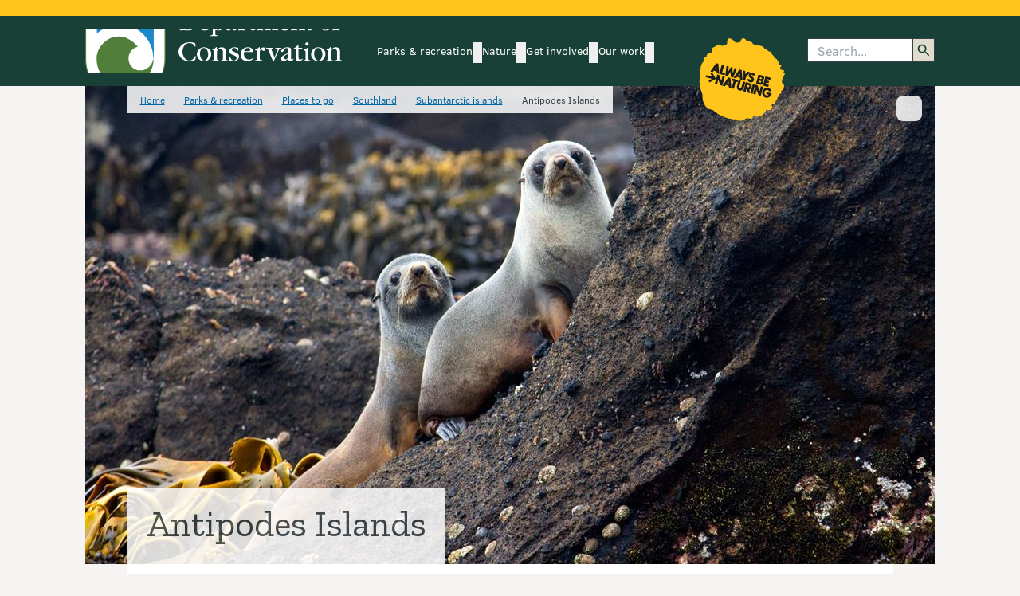

--- FILE ---
content_type: text/html; charset=utf-8
request_url: https://www.google.com/recaptcha/api2/anchor?ar=1&k=6LdwjQskAAAAACTKKqri4IYFiMGX-ndJjZw8asho&co=aHR0cHM6Ly93d3cuZG9jLmdvdnQubno6NDQz&hl=en&v=PoyoqOPhxBO7pBk68S4YbpHZ&size=invisible&anchor-ms=20000&execute-ms=30000&cb=3vwk74uako4l
body_size: 48768
content:
<!DOCTYPE HTML><html dir="ltr" lang="en"><head><meta http-equiv="Content-Type" content="text/html; charset=UTF-8">
<meta http-equiv="X-UA-Compatible" content="IE=edge">
<title>reCAPTCHA</title>
<style type="text/css">
/* cyrillic-ext */
@font-face {
  font-family: 'Roboto';
  font-style: normal;
  font-weight: 400;
  font-stretch: 100%;
  src: url(//fonts.gstatic.com/s/roboto/v48/KFO7CnqEu92Fr1ME7kSn66aGLdTylUAMa3GUBHMdazTgWw.woff2) format('woff2');
  unicode-range: U+0460-052F, U+1C80-1C8A, U+20B4, U+2DE0-2DFF, U+A640-A69F, U+FE2E-FE2F;
}
/* cyrillic */
@font-face {
  font-family: 'Roboto';
  font-style: normal;
  font-weight: 400;
  font-stretch: 100%;
  src: url(//fonts.gstatic.com/s/roboto/v48/KFO7CnqEu92Fr1ME7kSn66aGLdTylUAMa3iUBHMdazTgWw.woff2) format('woff2');
  unicode-range: U+0301, U+0400-045F, U+0490-0491, U+04B0-04B1, U+2116;
}
/* greek-ext */
@font-face {
  font-family: 'Roboto';
  font-style: normal;
  font-weight: 400;
  font-stretch: 100%;
  src: url(//fonts.gstatic.com/s/roboto/v48/KFO7CnqEu92Fr1ME7kSn66aGLdTylUAMa3CUBHMdazTgWw.woff2) format('woff2');
  unicode-range: U+1F00-1FFF;
}
/* greek */
@font-face {
  font-family: 'Roboto';
  font-style: normal;
  font-weight: 400;
  font-stretch: 100%;
  src: url(//fonts.gstatic.com/s/roboto/v48/KFO7CnqEu92Fr1ME7kSn66aGLdTylUAMa3-UBHMdazTgWw.woff2) format('woff2');
  unicode-range: U+0370-0377, U+037A-037F, U+0384-038A, U+038C, U+038E-03A1, U+03A3-03FF;
}
/* math */
@font-face {
  font-family: 'Roboto';
  font-style: normal;
  font-weight: 400;
  font-stretch: 100%;
  src: url(//fonts.gstatic.com/s/roboto/v48/KFO7CnqEu92Fr1ME7kSn66aGLdTylUAMawCUBHMdazTgWw.woff2) format('woff2');
  unicode-range: U+0302-0303, U+0305, U+0307-0308, U+0310, U+0312, U+0315, U+031A, U+0326-0327, U+032C, U+032F-0330, U+0332-0333, U+0338, U+033A, U+0346, U+034D, U+0391-03A1, U+03A3-03A9, U+03B1-03C9, U+03D1, U+03D5-03D6, U+03F0-03F1, U+03F4-03F5, U+2016-2017, U+2034-2038, U+203C, U+2040, U+2043, U+2047, U+2050, U+2057, U+205F, U+2070-2071, U+2074-208E, U+2090-209C, U+20D0-20DC, U+20E1, U+20E5-20EF, U+2100-2112, U+2114-2115, U+2117-2121, U+2123-214F, U+2190, U+2192, U+2194-21AE, U+21B0-21E5, U+21F1-21F2, U+21F4-2211, U+2213-2214, U+2216-22FF, U+2308-230B, U+2310, U+2319, U+231C-2321, U+2336-237A, U+237C, U+2395, U+239B-23B7, U+23D0, U+23DC-23E1, U+2474-2475, U+25AF, U+25B3, U+25B7, U+25BD, U+25C1, U+25CA, U+25CC, U+25FB, U+266D-266F, U+27C0-27FF, U+2900-2AFF, U+2B0E-2B11, U+2B30-2B4C, U+2BFE, U+3030, U+FF5B, U+FF5D, U+1D400-1D7FF, U+1EE00-1EEFF;
}
/* symbols */
@font-face {
  font-family: 'Roboto';
  font-style: normal;
  font-weight: 400;
  font-stretch: 100%;
  src: url(//fonts.gstatic.com/s/roboto/v48/KFO7CnqEu92Fr1ME7kSn66aGLdTylUAMaxKUBHMdazTgWw.woff2) format('woff2');
  unicode-range: U+0001-000C, U+000E-001F, U+007F-009F, U+20DD-20E0, U+20E2-20E4, U+2150-218F, U+2190, U+2192, U+2194-2199, U+21AF, U+21E6-21F0, U+21F3, U+2218-2219, U+2299, U+22C4-22C6, U+2300-243F, U+2440-244A, U+2460-24FF, U+25A0-27BF, U+2800-28FF, U+2921-2922, U+2981, U+29BF, U+29EB, U+2B00-2BFF, U+4DC0-4DFF, U+FFF9-FFFB, U+10140-1018E, U+10190-1019C, U+101A0, U+101D0-101FD, U+102E0-102FB, U+10E60-10E7E, U+1D2C0-1D2D3, U+1D2E0-1D37F, U+1F000-1F0FF, U+1F100-1F1AD, U+1F1E6-1F1FF, U+1F30D-1F30F, U+1F315, U+1F31C, U+1F31E, U+1F320-1F32C, U+1F336, U+1F378, U+1F37D, U+1F382, U+1F393-1F39F, U+1F3A7-1F3A8, U+1F3AC-1F3AF, U+1F3C2, U+1F3C4-1F3C6, U+1F3CA-1F3CE, U+1F3D4-1F3E0, U+1F3ED, U+1F3F1-1F3F3, U+1F3F5-1F3F7, U+1F408, U+1F415, U+1F41F, U+1F426, U+1F43F, U+1F441-1F442, U+1F444, U+1F446-1F449, U+1F44C-1F44E, U+1F453, U+1F46A, U+1F47D, U+1F4A3, U+1F4B0, U+1F4B3, U+1F4B9, U+1F4BB, U+1F4BF, U+1F4C8-1F4CB, U+1F4D6, U+1F4DA, U+1F4DF, U+1F4E3-1F4E6, U+1F4EA-1F4ED, U+1F4F7, U+1F4F9-1F4FB, U+1F4FD-1F4FE, U+1F503, U+1F507-1F50B, U+1F50D, U+1F512-1F513, U+1F53E-1F54A, U+1F54F-1F5FA, U+1F610, U+1F650-1F67F, U+1F687, U+1F68D, U+1F691, U+1F694, U+1F698, U+1F6AD, U+1F6B2, U+1F6B9-1F6BA, U+1F6BC, U+1F6C6-1F6CF, U+1F6D3-1F6D7, U+1F6E0-1F6EA, U+1F6F0-1F6F3, U+1F6F7-1F6FC, U+1F700-1F7FF, U+1F800-1F80B, U+1F810-1F847, U+1F850-1F859, U+1F860-1F887, U+1F890-1F8AD, U+1F8B0-1F8BB, U+1F8C0-1F8C1, U+1F900-1F90B, U+1F93B, U+1F946, U+1F984, U+1F996, U+1F9E9, U+1FA00-1FA6F, U+1FA70-1FA7C, U+1FA80-1FA89, U+1FA8F-1FAC6, U+1FACE-1FADC, U+1FADF-1FAE9, U+1FAF0-1FAF8, U+1FB00-1FBFF;
}
/* vietnamese */
@font-face {
  font-family: 'Roboto';
  font-style: normal;
  font-weight: 400;
  font-stretch: 100%;
  src: url(//fonts.gstatic.com/s/roboto/v48/KFO7CnqEu92Fr1ME7kSn66aGLdTylUAMa3OUBHMdazTgWw.woff2) format('woff2');
  unicode-range: U+0102-0103, U+0110-0111, U+0128-0129, U+0168-0169, U+01A0-01A1, U+01AF-01B0, U+0300-0301, U+0303-0304, U+0308-0309, U+0323, U+0329, U+1EA0-1EF9, U+20AB;
}
/* latin-ext */
@font-face {
  font-family: 'Roboto';
  font-style: normal;
  font-weight: 400;
  font-stretch: 100%;
  src: url(//fonts.gstatic.com/s/roboto/v48/KFO7CnqEu92Fr1ME7kSn66aGLdTylUAMa3KUBHMdazTgWw.woff2) format('woff2');
  unicode-range: U+0100-02BA, U+02BD-02C5, U+02C7-02CC, U+02CE-02D7, U+02DD-02FF, U+0304, U+0308, U+0329, U+1D00-1DBF, U+1E00-1E9F, U+1EF2-1EFF, U+2020, U+20A0-20AB, U+20AD-20C0, U+2113, U+2C60-2C7F, U+A720-A7FF;
}
/* latin */
@font-face {
  font-family: 'Roboto';
  font-style: normal;
  font-weight: 400;
  font-stretch: 100%;
  src: url(//fonts.gstatic.com/s/roboto/v48/KFO7CnqEu92Fr1ME7kSn66aGLdTylUAMa3yUBHMdazQ.woff2) format('woff2');
  unicode-range: U+0000-00FF, U+0131, U+0152-0153, U+02BB-02BC, U+02C6, U+02DA, U+02DC, U+0304, U+0308, U+0329, U+2000-206F, U+20AC, U+2122, U+2191, U+2193, U+2212, U+2215, U+FEFF, U+FFFD;
}
/* cyrillic-ext */
@font-face {
  font-family: 'Roboto';
  font-style: normal;
  font-weight: 500;
  font-stretch: 100%;
  src: url(//fonts.gstatic.com/s/roboto/v48/KFO7CnqEu92Fr1ME7kSn66aGLdTylUAMa3GUBHMdazTgWw.woff2) format('woff2');
  unicode-range: U+0460-052F, U+1C80-1C8A, U+20B4, U+2DE0-2DFF, U+A640-A69F, U+FE2E-FE2F;
}
/* cyrillic */
@font-face {
  font-family: 'Roboto';
  font-style: normal;
  font-weight: 500;
  font-stretch: 100%;
  src: url(//fonts.gstatic.com/s/roboto/v48/KFO7CnqEu92Fr1ME7kSn66aGLdTylUAMa3iUBHMdazTgWw.woff2) format('woff2');
  unicode-range: U+0301, U+0400-045F, U+0490-0491, U+04B0-04B1, U+2116;
}
/* greek-ext */
@font-face {
  font-family: 'Roboto';
  font-style: normal;
  font-weight: 500;
  font-stretch: 100%;
  src: url(//fonts.gstatic.com/s/roboto/v48/KFO7CnqEu92Fr1ME7kSn66aGLdTylUAMa3CUBHMdazTgWw.woff2) format('woff2');
  unicode-range: U+1F00-1FFF;
}
/* greek */
@font-face {
  font-family: 'Roboto';
  font-style: normal;
  font-weight: 500;
  font-stretch: 100%;
  src: url(//fonts.gstatic.com/s/roboto/v48/KFO7CnqEu92Fr1ME7kSn66aGLdTylUAMa3-UBHMdazTgWw.woff2) format('woff2');
  unicode-range: U+0370-0377, U+037A-037F, U+0384-038A, U+038C, U+038E-03A1, U+03A3-03FF;
}
/* math */
@font-face {
  font-family: 'Roboto';
  font-style: normal;
  font-weight: 500;
  font-stretch: 100%;
  src: url(//fonts.gstatic.com/s/roboto/v48/KFO7CnqEu92Fr1ME7kSn66aGLdTylUAMawCUBHMdazTgWw.woff2) format('woff2');
  unicode-range: U+0302-0303, U+0305, U+0307-0308, U+0310, U+0312, U+0315, U+031A, U+0326-0327, U+032C, U+032F-0330, U+0332-0333, U+0338, U+033A, U+0346, U+034D, U+0391-03A1, U+03A3-03A9, U+03B1-03C9, U+03D1, U+03D5-03D6, U+03F0-03F1, U+03F4-03F5, U+2016-2017, U+2034-2038, U+203C, U+2040, U+2043, U+2047, U+2050, U+2057, U+205F, U+2070-2071, U+2074-208E, U+2090-209C, U+20D0-20DC, U+20E1, U+20E5-20EF, U+2100-2112, U+2114-2115, U+2117-2121, U+2123-214F, U+2190, U+2192, U+2194-21AE, U+21B0-21E5, U+21F1-21F2, U+21F4-2211, U+2213-2214, U+2216-22FF, U+2308-230B, U+2310, U+2319, U+231C-2321, U+2336-237A, U+237C, U+2395, U+239B-23B7, U+23D0, U+23DC-23E1, U+2474-2475, U+25AF, U+25B3, U+25B7, U+25BD, U+25C1, U+25CA, U+25CC, U+25FB, U+266D-266F, U+27C0-27FF, U+2900-2AFF, U+2B0E-2B11, U+2B30-2B4C, U+2BFE, U+3030, U+FF5B, U+FF5D, U+1D400-1D7FF, U+1EE00-1EEFF;
}
/* symbols */
@font-face {
  font-family: 'Roboto';
  font-style: normal;
  font-weight: 500;
  font-stretch: 100%;
  src: url(//fonts.gstatic.com/s/roboto/v48/KFO7CnqEu92Fr1ME7kSn66aGLdTylUAMaxKUBHMdazTgWw.woff2) format('woff2');
  unicode-range: U+0001-000C, U+000E-001F, U+007F-009F, U+20DD-20E0, U+20E2-20E4, U+2150-218F, U+2190, U+2192, U+2194-2199, U+21AF, U+21E6-21F0, U+21F3, U+2218-2219, U+2299, U+22C4-22C6, U+2300-243F, U+2440-244A, U+2460-24FF, U+25A0-27BF, U+2800-28FF, U+2921-2922, U+2981, U+29BF, U+29EB, U+2B00-2BFF, U+4DC0-4DFF, U+FFF9-FFFB, U+10140-1018E, U+10190-1019C, U+101A0, U+101D0-101FD, U+102E0-102FB, U+10E60-10E7E, U+1D2C0-1D2D3, U+1D2E0-1D37F, U+1F000-1F0FF, U+1F100-1F1AD, U+1F1E6-1F1FF, U+1F30D-1F30F, U+1F315, U+1F31C, U+1F31E, U+1F320-1F32C, U+1F336, U+1F378, U+1F37D, U+1F382, U+1F393-1F39F, U+1F3A7-1F3A8, U+1F3AC-1F3AF, U+1F3C2, U+1F3C4-1F3C6, U+1F3CA-1F3CE, U+1F3D4-1F3E0, U+1F3ED, U+1F3F1-1F3F3, U+1F3F5-1F3F7, U+1F408, U+1F415, U+1F41F, U+1F426, U+1F43F, U+1F441-1F442, U+1F444, U+1F446-1F449, U+1F44C-1F44E, U+1F453, U+1F46A, U+1F47D, U+1F4A3, U+1F4B0, U+1F4B3, U+1F4B9, U+1F4BB, U+1F4BF, U+1F4C8-1F4CB, U+1F4D6, U+1F4DA, U+1F4DF, U+1F4E3-1F4E6, U+1F4EA-1F4ED, U+1F4F7, U+1F4F9-1F4FB, U+1F4FD-1F4FE, U+1F503, U+1F507-1F50B, U+1F50D, U+1F512-1F513, U+1F53E-1F54A, U+1F54F-1F5FA, U+1F610, U+1F650-1F67F, U+1F687, U+1F68D, U+1F691, U+1F694, U+1F698, U+1F6AD, U+1F6B2, U+1F6B9-1F6BA, U+1F6BC, U+1F6C6-1F6CF, U+1F6D3-1F6D7, U+1F6E0-1F6EA, U+1F6F0-1F6F3, U+1F6F7-1F6FC, U+1F700-1F7FF, U+1F800-1F80B, U+1F810-1F847, U+1F850-1F859, U+1F860-1F887, U+1F890-1F8AD, U+1F8B0-1F8BB, U+1F8C0-1F8C1, U+1F900-1F90B, U+1F93B, U+1F946, U+1F984, U+1F996, U+1F9E9, U+1FA00-1FA6F, U+1FA70-1FA7C, U+1FA80-1FA89, U+1FA8F-1FAC6, U+1FACE-1FADC, U+1FADF-1FAE9, U+1FAF0-1FAF8, U+1FB00-1FBFF;
}
/* vietnamese */
@font-face {
  font-family: 'Roboto';
  font-style: normal;
  font-weight: 500;
  font-stretch: 100%;
  src: url(//fonts.gstatic.com/s/roboto/v48/KFO7CnqEu92Fr1ME7kSn66aGLdTylUAMa3OUBHMdazTgWw.woff2) format('woff2');
  unicode-range: U+0102-0103, U+0110-0111, U+0128-0129, U+0168-0169, U+01A0-01A1, U+01AF-01B0, U+0300-0301, U+0303-0304, U+0308-0309, U+0323, U+0329, U+1EA0-1EF9, U+20AB;
}
/* latin-ext */
@font-face {
  font-family: 'Roboto';
  font-style: normal;
  font-weight: 500;
  font-stretch: 100%;
  src: url(//fonts.gstatic.com/s/roboto/v48/KFO7CnqEu92Fr1ME7kSn66aGLdTylUAMa3KUBHMdazTgWw.woff2) format('woff2');
  unicode-range: U+0100-02BA, U+02BD-02C5, U+02C7-02CC, U+02CE-02D7, U+02DD-02FF, U+0304, U+0308, U+0329, U+1D00-1DBF, U+1E00-1E9F, U+1EF2-1EFF, U+2020, U+20A0-20AB, U+20AD-20C0, U+2113, U+2C60-2C7F, U+A720-A7FF;
}
/* latin */
@font-face {
  font-family: 'Roboto';
  font-style: normal;
  font-weight: 500;
  font-stretch: 100%;
  src: url(//fonts.gstatic.com/s/roboto/v48/KFO7CnqEu92Fr1ME7kSn66aGLdTylUAMa3yUBHMdazQ.woff2) format('woff2');
  unicode-range: U+0000-00FF, U+0131, U+0152-0153, U+02BB-02BC, U+02C6, U+02DA, U+02DC, U+0304, U+0308, U+0329, U+2000-206F, U+20AC, U+2122, U+2191, U+2193, U+2212, U+2215, U+FEFF, U+FFFD;
}
/* cyrillic-ext */
@font-face {
  font-family: 'Roboto';
  font-style: normal;
  font-weight: 900;
  font-stretch: 100%;
  src: url(//fonts.gstatic.com/s/roboto/v48/KFO7CnqEu92Fr1ME7kSn66aGLdTylUAMa3GUBHMdazTgWw.woff2) format('woff2');
  unicode-range: U+0460-052F, U+1C80-1C8A, U+20B4, U+2DE0-2DFF, U+A640-A69F, U+FE2E-FE2F;
}
/* cyrillic */
@font-face {
  font-family: 'Roboto';
  font-style: normal;
  font-weight: 900;
  font-stretch: 100%;
  src: url(//fonts.gstatic.com/s/roboto/v48/KFO7CnqEu92Fr1ME7kSn66aGLdTylUAMa3iUBHMdazTgWw.woff2) format('woff2');
  unicode-range: U+0301, U+0400-045F, U+0490-0491, U+04B0-04B1, U+2116;
}
/* greek-ext */
@font-face {
  font-family: 'Roboto';
  font-style: normal;
  font-weight: 900;
  font-stretch: 100%;
  src: url(//fonts.gstatic.com/s/roboto/v48/KFO7CnqEu92Fr1ME7kSn66aGLdTylUAMa3CUBHMdazTgWw.woff2) format('woff2');
  unicode-range: U+1F00-1FFF;
}
/* greek */
@font-face {
  font-family: 'Roboto';
  font-style: normal;
  font-weight: 900;
  font-stretch: 100%;
  src: url(//fonts.gstatic.com/s/roboto/v48/KFO7CnqEu92Fr1ME7kSn66aGLdTylUAMa3-UBHMdazTgWw.woff2) format('woff2');
  unicode-range: U+0370-0377, U+037A-037F, U+0384-038A, U+038C, U+038E-03A1, U+03A3-03FF;
}
/* math */
@font-face {
  font-family: 'Roboto';
  font-style: normal;
  font-weight: 900;
  font-stretch: 100%;
  src: url(//fonts.gstatic.com/s/roboto/v48/KFO7CnqEu92Fr1ME7kSn66aGLdTylUAMawCUBHMdazTgWw.woff2) format('woff2');
  unicode-range: U+0302-0303, U+0305, U+0307-0308, U+0310, U+0312, U+0315, U+031A, U+0326-0327, U+032C, U+032F-0330, U+0332-0333, U+0338, U+033A, U+0346, U+034D, U+0391-03A1, U+03A3-03A9, U+03B1-03C9, U+03D1, U+03D5-03D6, U+03F0-03F1, U+03F4-03F5, U+2016-2017, U+2034-2038, U+203C, U+2040, U+2043, U+2047, U+2050, U+2057, U+205F, U+2070-2071, U+2074-208E, U+2090-209C, U+20D0-20DC, U+20E1, U+20E5-20EF, U+2100-2112, U+2114-2115, U+2117-2121, U+2123-214F, U+2190, U+2192, U+2194-21AE, U+21B0-21E5, U+21F1-21F2, U+21F4-2211, U+2213-2214, U+2216-22FF, U+2308-230B, U+2310, U+2319, U+231C-2321, U+2336-237A, U+237C, U+2395, U+239B-23B7, U+23D0, U+23DC-23E1, U+2474-2475, U+25AF, U+25B3, U+25B7, U+25BD, U+25C1, U+25CA, U+25CC, U+25FB, U+266D-266F, U+27C0-27FF, U+2900-2AFF, U+2B0E-2B11, U+2B30-2B4C, U+2BFE, U+3030, U+FF5B, U+FF5D, U+1D400-1D7FF, U+1EE00-1EEFF;
}
/* symbols */
@font-face {
  font-family: 'Roboto';
  font-style: normal;
  font-weight: 900;
  font-stretch: 100%;
  src: url(//fonts.gstatic.com/s/roboto/v48/KFO7CnqEu92Fr1ME7kSn66aGLdTylUAMaxKUBHMdazTgWw.woff2) format('woff2');
  unicode-range: U+0001-000C, U+000E-001F, U+007F-009F, U+20DD-20E0, U+20E2-20E4, U+2150-218F, U+2190, U+2192, U+2194-2199, U+21AF, U+21E6-21F0, U+21F3, U+2218-2219, U+2299, U+22C4-22C6, U+2300-243F, U+2440-244A, U+2460-24FF, U+25A0-27BF, U+2800-28FF, U+2921-2922, U+2981, U+29BF, U+29EB, U+2B00-2BFF, U+4DC0-4DFF, U+FFF9-FFFB, U+10140-1018E, U+10190-1019C, U+101A0, U+101D0-101FD, U+102E0-102FB, U+10E60-10E7E, U+1D2C0-1D2D3, U+1D2E0-1D37F, U+1F000-1F0FF, U+1F100-1F1AD, U+1F1E6-1F1FF, U+1F30D-1F30F, U+1F315, U+1F31C, U+1F31E, U+1F320-1F32C, U+1F336, U+1F378, U+1F37D, U+1F382, U+1F393-1F39F, U+1F3A7-1F3A8, U+1F3AC-1F3AF, U+1F3C2, U+1F3C4-1F3C6, U+1F3CA-1F3CE, U+1F3D4-1F3E0, U+1F3ED, U+1F3F1-1F3F3, U+1F3F5-1F3F7, U+1F408, U+1F415, U+1F41F, U+1F426, U+1F43F, U+1F441-1F442, U+1F444, U+1F446-1F449, U+1F44C-1F44E, U+1F453, U+1F46A, U+1F47D, U+1F4A3, U+1F4B0, U+1F4B3, U+1F4B9, U+1F4BB, U+1F4BF, U+1F4C8-1F4CB, U+1F4D6, U+1F4DA, U+1F4DF, U+1F4E3-1F4E6, U+1F4EA-1F4ED, U+1F4F7, U+1F4F9-1F4FB, U+1F4FD-1F4FE, U+1F503, U+1F507-1F50B, U+1F50D, U+1F512-1F513, U+1F53E-1F54A, U+1F54F-1F5FA, U+1F610, U+1F650-1F67F, U+1F687, U+1F68D, U+1F691, U+1F694, U+1F698, U+1F6AD, U+1F6B2, U+1F6B9-1F6BA, U+1F6BC, U+1F6C6-1F6CF, U+1F6D3-1F6D7, U+1F6E0-1F6EA, U+1F6F0-1F6F3, U+1F6F7-1F6FC, U+1F700-1F7FF, U+1F800-1F80B, U+1F810-1F847, U+1F850-1F859, U+1F860-1F887, U+1F890-1F8AD, U+1F8B0-1F8BB, U+1F8C0-1F8C1, U+1F900-1F90B, U+1F93B, U+1F946, U+1F984, U+1F996, U+1F9E9, U+1FA00-1FA6F, U+1FA70-1FA7C, U+1FA80-1FA89, U+1FA8F-1FAC6, U+1FACE-1FADC, U+1FADF-1FAE9, U+1FAF0-1FAF8, U+1FB00-1FBFF;
}
/* vietnamese */
@font-face {
  font-family: 'Roboto';
  font-style: normal;
  font-weight: 900;
  font-stretch: 100%;
  src: url(//fonts.gstatic.com/s/roboto/v48/KFO7CnqEu92Fr1ME7kSn66aGLdTylUAMa3OUBHMdazTgWw.woff2) format('woff2');
  unicode-range: U+0102-0103, U+0110-0111, U+0128-0129, U+0168-0169, U+01A0-01A1, U+01AF-01B0, U+0300-0301, U+0303-0304, U+0308-0309, U+0323, U+0329, U+1EA0-1EF9, U+20AB;
}
/* latin-ext */
@font-face {
  font-family: 'Roboto';
  font-style: normal;
  font-weight: 900;
  font-stretch: 100%;
  src: url(//fonts.gstatic.com/s/roboto/v48/KFO7CnqEu92Fr1ME7kSn66aGLdTylUAMa3KUBHMdazTgWw.woff2) format('woff2');
  unicode-range: U+0100-02BA, U+02BD-02C5, U+02C7-02CC, U+02CE-02D7, U+02DD-02FF, U+0304, U+0308, U+0329, U+1D00-1DBF, U+1E00-1E9F, U+1EF2-1EFF, U+2020, U+20A0-20AB, U+20AD-20C0, U+2113, U+2C60-2C7F, U+A720-A7FF;
}
/* latin */
@font-face {
  font-family: 'Roboto';
  font-style: normal;
  font-weight: 900;
  font-stretch: 100%;
  src: url(//fonts.gstatic.com/s/roboto/v48/KFO7CnqEu92Fr1ME7kSn66aGLdTylUAMa3yUBHMdazQ.woff2) format('woff2');
  unicode-range: U+0000-00FF, U+0131, U+0152-0153, U+02BB-02BC, U+02C6, U+02DA, U+02DC, U+0304, U+0308, U+0329, U+2000-206F, U+20AC, U+2122, U+2191, U+2193, U+2212, U+2215, U+FEFF, U+FFFD;
}

</style>
<link rel="stylesheet" type="text/css" href="https://www.gstatic.com/recaptcha/releases/PoyoqOPhxBO7pBk68S4YbpHZ/styles__ltr.css">
<script nonce="rnIm1xhCAzLh__04Rxqk9Q" type="text/javascript">window['__recaptcha_api'] = 'https://www.google.com/recaptcha/api2/';</script>
<script type="text/javascript" src="https://www.gstatic.com/recaptcha/releases/PoyoqOPhxBO7pBk68S4YbpHZ/recaptcha__en.js" nonce="rnIm1xhCAzLh__04Rxqk9Q">
      
    </script></head>
<body><div id="rc-anchor-alert" class="rc-anchor-alert"></div>
<input type="hidden" id="recaptcha-token" value="[base64]">
<script type="text/javascript" nonce="rnIm1xhCAzLh__04Rxqk9Q">
      recaptcha.anchor.Main.init("[\x22ainput\x22,[\x22bgdata\x22,\x22\x22,\[base64]/[base64]/[base64]/bmV3IHJbeF0oY1swXSk6RT09Mj9uZXcgclt4XShjWzBdLGNbMV0pOkU9PTM/bmV3IHJbeF0oY1swXSxjWzFdLGNbMl0pOkU9PTQ/[base64]/[base64]/[base64]/[base64]/[base64]/[base64]/[base64]/[base64]\x22,\[base64]\\u003d\x22,\x22wrB8fsOVU8K0YAzDsxIpw7ZHw7jDnMK1G8OASRc2w6fCsGlXw4XDuMO0wrXCinklaTfCkMKgw7NKEHhAL8KRGjxXw5h/wrkNQ13DgsOHHcO3wqtzw7VUwoQ7w4lEwrADw7fCs23CuHsuO8OOGxcFZ8OSJcOZHxHCgQsPMGNnKxo7McKgwo1kw5wEwoHDksOzG8K7KMO5w4TCmcOJf1rDkMKPw5vDmh4qwrp4w7/Cu8KHGMKwAMOkIRZqwppUS8OpLFsHwrzDjAzDqlZFwrR+PAbDlMKHNVphHBPDo8OIwocrOcKYw4/CiMOZw4LDkxM6Yn3CnMKGwobDgVABwrfDvsOnwqMpwrvDvMKCwpLCs8K8RDAuwrLCuE/Dpl4Pwp/CmcKXwq8hMsKXw7B4PcKOwo4CLsKLwpjCkcKyeMOZG8Kww4fCjH7Dv8KTw5E5ecOfE8KhYsOMw5fCs8ONGcOgfRbDrgMiw6BRw5zDnMOlNcODDsO9NsO2O28IUB3CqRbCvcKbGT5zw4Mxw5fDu11jOyvCsAV4S8OvMcO1w5/DnsORwp3ClDDCkXrDq0Fuw4nCjRPCsMO8wo/DthvDu8KCwplGw7d7w4kew6QTJzvCvD7DgWczw7nClT5SDsOSwqUwwq13FsKLw6nCqMOWLsK/wqbDph3CmCrCgibDvMKHNTUewo1vSUUqwqDDskgfBgvCosK/D8KHCk/DosOUbcOJTMK2aUvDojXCk8OteVsKYMOOY8K6wo3Dr2/DjnsDwrrDtMOJY8Oxw6nCgUfDmcO3w5/DsMKQG8OKwrXDsSRxw7RiCMKHw5fDiXZWfX3Dtz9Tw7/CisKMYsOlw6/DncKOGMK2w5BvXMOVVMKkMcK4LnIwwqhdwq9uwrBCwofDllJmwqhBR2DCmlwbwrrDhMOENzgBb3VdRzLDt8OEwq3Dsj9cw7cwLgRtEnRGwq0tdnY2MX4bFF/ChTBdw7nDjT7CucK7w7HCmGJrKFsmwoDDjEHCusO7w6d5w6JNw4TDu8KUwpMDRhzCl8KHwow7wpRYwp7CrcKWw6LDhHFHeC5uw7xWP24xZQfDu8K+wr5cVWdubVcvwofCuFDDp0TDsi7CqBLDl8KpTgshw5XDqjJww6HCm8OLJivDi8ODdsKvwoJKfsKsw6RzHADDoE/Dg2LDhE9Jwq1xw4EfQcKhw5oRwo5RFCFGw6XCmzfDnFULw7J5dA3CscKPYg8Hwq0icMOEUsOuwrnDt8KNd3JywoURwqscF8OJw4AzOMKxw7lRdMKBwrNtecOGwrIlG8KiBcOjGsKpGMO5acOiGT/CpMK8w4FbwqHDtBnCin3ClsKEwo8JdV0/M1fCosOKwp7DmCHCmMKnbMKmDzUMeMKUwoNQPMOTwo0Ic8O1woVPdcO1KsO6w7UhPcKZOsOAwqPCiU1iw4gIa13Dp0PCncKpwq/Dglg/HDjDmsOawp4tw67CvsOJw7jDqGnCrBs8GlksDcO6wrp7bcOEwoTCo8KuX8KMLMKOwq0lwqzDoXjCtcKCXk0TPhXDvMKJAcOuwrvDvcKQQSTCmx3Dk2Bqw4DCpsO8w4Y5wqbDgm3DsjjDqDlxf0wqO8K4aMOzY8OFw5lDwoopJjbDgl8swrJ/[base64]/Cv8Klw4NcOMKBD8OlcsOUPcOhw7LCkig9worCrMKzDMOHw7YTBMOmc0BsC1Fqwphtw7h4IMOnD3bDjAA2JcObwqzDscKjw6wiHSrDv8OwQW5ULsKAwpTDq8Kuw4jDosOVwozDmcO9w6TCnxRPPsKvwrEbajpPw4TDtA7Cp8O/w7vDo8OpasO0wqfClMKXw5nClwxGwo0pV8O7w7VnwrBhw6fDqsK7OkDCiFjCsxtTw54rFsOTwrPDgMKzYcK0w4vCrsK1w5cLM3bDlsO4wrnDrcOwYlrDpVtowonDvSUTw6/CjTXCmkNZWHx1WMOMEAF9VmLDhWPDtcOWwq/Cj8OEKUfCkkXDoT1hYTbCpMKPwqtDw5ECw61NwospdRDCiiHDm8OvWMOKL8KsaiU/[base64]/CrsKuO8OLQA/DpsORPHh7EE0/dMOuBFEiw75HVMO4w5DCh3JiB1HCnyzCiC8ifsKBwoxUcWoWdBzCiMKEw58QJMK0SMO0YwJzw4hOw67CtD7CvcOGw5bDo8KEw5fDqxkDwrjClWs6wp/[base64]/[base64]/wpI0d8KGG2/DuQbDihvDksK3wp7CuDPCmMKFaR1cUQvClgHDhMOTFcKYTCDCiMKUVC8bYsKMKAXCusKybcOAw5FxPD8Zw4vCssKKwrHDt1gAw5vDpMOIBsO7PMK5fCnCpzVhDQ/DqFDChg/DtCw8wrBGIsOvw4IHFMOGdMOrWcOUw6MXFRXDhsOHwpNwYsO3wrpuwqvCuy5Lw5HDhTdmIiB7LQHDksKgwrBaw7rDsMOxw7oiw6LCtxdww6owS8O6acKqaMKHw4/Ct8KGESnCjEYMwqxrwqUVwrszw4lBEMOaw5fClRg3EMOwWGnDs8KAdGLDtEBVZk/DtHHCgUbDtcKYwq9jwrdeCQjDsWZHwo/[base64]/CnWzCsGbDqG7DhVkEwr7Co8KGKkQ7wpAuw4/CkcO7wpU6LsKeUMKDwphCwoFnB8Kww4rCuMOPw7ZGVsO1EBTCnz3Do8K4WE7CsBhHDcO3woUZw7PCiMOSZx3CqiN4GMKqJsOnFg0twqMIIMOuKMOpeMOZwqctwodxQcO0w6sHOA5vwolzfcKXwr5Kw4JPw67CqlpGOcORwp0sw6c9w4vCpMO/wqDCosOUVMOER18zwrA+e8OSw7/CqwrChMOywq3Do8KgUxnDqDHCjMKQaMO9PVsHIW49w7DDoMKKw44fw5A5w710w5M1JGdeHW8GwrPCpFhmDcODwpvCjMKjUA7DsMK1d0wlwqJDJ8KJwp/DksO1w61XHD0gwo5xSMKKDjfDmcKywowww4vDmcOhA8KYEcOhc8KOLcK1w6PDtsKlwqHDmXPCjcOJTMOrwrshGC7Dsg7ClMOewrDCosKHwoDDlUHCnsK0wot0UcKxQ8KsS3Q/w6pHwp41eH53KsOEWR/[base64]/[base64]/DxJcwpjCiUnCncKCZwPDp0zCgWUeYVfDniQ3K8KSeMObNG/CmX7DsMOiwoskwr1JIjzCpMKbw6Y2LlbCpATDlV5ZOsKsw5DDuSUcwqXCm8OVZwI/w7XDr8OwWwPDuF8uw4FGbcKDc8KbwpLDoVzDtMK0wqvCpsK+woxpQMOXwpzClCcuwoPDr8OpYzfCsT0ZMiTCmnHDncOiw483HCDDsTPDrcOHwpxGwobDlljCkBIDwr/DuRDDn8OCQmwMRkPCpRXDocOrwoHCs8K7R2bCi1TCmcODQ8OEwprChBZywpJPGsK7RzFeScOdw5cmwpTDr29qZsKXMDFXw4vDuMK9woXDt8KKwp7CrcKxw6sNE8K/wq5PwpfCgMKyNWckw7XDn8KEwo3Cn8KZQcKhw6cwO15qw6gFwrlcAkd/wqYGAcKOw6EiLxnDuSN/[base64]/wpHCncK6KsOZw7fDpcOdw5/[base64]/CsMK0DMKKw6sEFHjDvXZMC0vDhMODCUHCulnDjyR3wrVreBzCtVR2w5XDtwlwwpvCkMOmwoXCpzPDh8Kpw6NBwoPDssOVw6skw6hMwpTChw/CncOhYhYRX8OXFFYLR8OPwqXCisOyw6vCqsKmw7/Cr8KnSkDDucOCwoPDucOWGXI0w5RSJwlBHcO7N8OmbcO3wrZww5UhATYow6zDml11wowvw7fCnhIfwonCssOkwrjCqgZlfj5SfDzCmcOqMB47wqRwUMOxw6psesOuH8K6w4DDtCfDucOlw4LCpyIqwp/DqwPDjcKZTsO3w7PCsjlfwp19EsOOw6RaI3TDuk1HdMKVwp3DnMKOwo/Crh5/w7tgHzLCuhfCmkXChcOVRARuwqLDnsKqw4nDnsK3wq3CscOqGgHCisK3w7rDqlAHwpXCrXHCgcO0IMOEwo/DiMO6JGzDoRnDusKPDsOrw7/[base64]/DsX4eUcKrcBTCt8OYblB+KXbDqsOWwr7CvgkKD8Ojw4DCriN+DlnDgyrDq3U4wrNEccK6w73CpsOIHyk2wpHCpn3CskBYwo0qwoHCkWJUPQIyw7jDg8KtIsOZUSHCgU3Dg8KWwr3Dtn9nSsK+cXrDoQXCssOowodaSBfClcK/[base64]/[base64]/[base64]/Dm8KraSZTwroQeMKJXMK3Oj7DhU7Do8K0JcOadcKvV8KCEVpMw690w58aw7lXWsOww6vCu23CgMOSwpnCv8Khw7PCmcKsw5bCsMOiw5/DhBBXfF5kUsKQwpgyX1bDmWPDggbCssKOTMKDw60/XsKeDcKeW8KpYWdkBcOyDBVYbAfDnwPDsSFnB8O9w7PDu8OOw7hNCC3DlwEjwq7DgU7CvAF2w7jDgMKXKCHDj2fDscOjNEPDr2jDt8OBM8OLAcKSw7vDucK4wrsRw7DCp8O/WQjCljzCi0DCg20/wobDgUY2E1dSWsKSfsKZw7vCocKcDMOgw4wDIsOtw6LDlcKiw7TCgcKbwrPCjWLChBTDphQ8ZXXCgizCtAHDv8OLK8KuIEctCyzCqsO4AC7DoMOKw4nCicKmMjwxwpvCkQ7DscKqw5Fmw4JoNMK6EsKBQ8OoFALDmh7CnMO3MU54w5l8wqRtwrjDklUmPWg/BMOWw45CZyfCgMKfX8KIEsKfw40ew4DDszDCj0jCtSvDgsKpfsKEIV5lA2JcXMOCDsOQJsKgZXJPw57CjW7DpMOWWsKuwpbCpsO2wpFiT8KBwrXCvifCosKVwojCmTBew4pww7fCpsK/w57Cs0nDqEIWwqXCjcOdw5oGwojCrDsuwpbDiGltPMKybsO1w41/[base64]/wr0DMlJ1MMOPw7jDqBQLwovCkgVowo/Cl2Yvw6AOw7tRw7kbwpjCocOcHsK4w45pa2M8w6/[base64]/DvmZ0w6opSMK2w5phdcOTCnrDk3zChy4BLcK7fHzDpMK2wqfCoSjDmnrCpMK0dU5EwpTCvD3ChETDtj12M8OVe8OaJVzDl8KtwqLCoMKGTxTDm0kvAsOXO8OAwo1ww5zCusOHPsKfw4/ClwXCkCrCuEw3f8KOVBUow7nChyxXSsOewpLCjmPDvwwOwqpSwoU1D1PCjnXDo0PDjgvDl0LDoxTChsOTwrA4w4ZZw4bCjG9YwoEDwqHCkzvCq8OAw4jDtsOWPcOBw7h7VQZWwrXDjMOAw58nwo/CkMKRJ3PCvTPDlFPCisOVdsOZw65Fw51BwrJVw6wCw5k3w6XDucKwUcOMwpHChsKQUsKzRcKHasKET8OTw5/CiVVPw5ptwpV7wqTCkVjDoUvDhjnDlnrChRnDmy0XThwuwpTCvzPDpMKjAxJBLx/DjcKXRS/DiSDDgDbCmcKww43DuMK7P2XDrDt6wrQaw5JUwqgkwohKWsKpJh94JnzCi8K4w6Vbw6UqBcOjwq1dw57DjnrChMKhWcKuw7vCk8KaNcKgwpjCmsOoXcKSQsKIw4/[base64]/DpMOww5g8H1DCo8KJdgTDpFsuw6fCiBPCqW7DmEgEwobDqEjDqjEhU31iw43Dj3zCvsOLKi9Kd8KWGgfDvMOyw7PCtR3Cq8KTd298w5dTwqZ9Uw3CngfDj8Ohw6A4w7TCqA3DkCBXwofDhkNlP2YYwq40wpHDssOBw60tw4VkacOUbjsDfjxWcCrCrsKnwqFMwod/[base64]/[base64]/Cn8OtwonCv1lawrlWw5fDkTsYOjoiw5LCnCLChUobOmFZJxd4w5vDpRhiUAZ/XsKdw4wzw4rCsMOSf8OAwr5jMcK9VMKga0I0w4nDnhHDuMKHwrvChlPDmnrDuRUaZiMIVSUabMKawqlDwqpeIxgOwqTCozhZw47Chmc0wrgPOmjCgEkTw57CisKdw7BPO0TDjTvDosKCFsKJwqXDg2djD8K5wr7CscO1LGo+w4rChcO4dsOhwpDDvB/DiGsaWMO4wrvDlMOkT8Kbwpx3w6IcElbClcKiMRBECBvCtXbDu8Klw7HCu8OIw4rCvcK3asKxw6/DmkvDmynCgWJBwojDo8OyH8KiA8K6NXsvwoUqwrR9fhDDkjdJwpvCugvCoB0rwrLCmkHDggd/[base64]/w5TDksKUwpRnwpbDl8K8S34kFMOmwqLDi8Oxw6QqOSIDwoh5XRzCpC/Do8Odw67ChsKFbsKPeiXDoXMJwrQrw7FQwoPCvR/Do8OjfA7Dtx/[base64]/DjcOlOirDoCNsOGBIwrpkwqg9w6fCncKXw7XCv8KPwrgkQDHDkEgJw6rCi8OsXBFTw6p9w5Vmw77CpcKow6vDgsO+emp/wrM3wodvZA/[base64]/[base64]/IxUzw4EsVcODdAnDpcKpwojCuhM2a8OKRUgfwoYVwqzCk8OiBcKOZsO5w54AwozDosKTw4jDq188XMOvwoJCw6LDiEMnwpjDjjfCmsKCwpwUwovDhzHDnRBNw75UYcKDw7HChU3DvcKowpbDj8Ocw6kxUMOawoURPsKjFMKLb8KJwr/Dl3x9w6N4eVkNI2Mhdx/DtsKTCT7Dh8OaZ8Onw7zCpgDDusKGajcBK8OoTRFKUcOaEGXDjQ0lIMK6w4/Cl8KpPBLDhEHDocOVwqLDn8Kyc8KOw7bCqifCnsK4w6N6wr02FkrDomoBwrFVwpRbPGo0wrzCjcKFSMOZSHrDg0kLwqfDrMOHw5DDjE5bw4HDu8KocMK2Iz9zazXDoVRIRcKFwqHDmWwROGBcXxjCs2TDixsDwoANK2PCkBPDiVVzEcOMw77CkW/[base64]/[base64]/w5XDksOQw6V5K8KqDsOjw4YIwoFcwohzwpN4wofDjMO2w4TDm0NgacOvJMKtw6VzwonCusKQw5AZHgFlw6fDqmhjBkDCpEoBNsKkwr4gwp3CqSR1wonDjgDDu8Orw4nDhsOnw5LChsK1wqZWZMKJPi3CjsOEAMKrXcK9wr4Lw6zDvG0sworDpXd8w6/Dl31EUiXDunDDvMKkwozDq8OZw5thVgFDw6zCvsKXfsKPw75mwoPCvsOhw5vDg8K1csOaw7rCkFsBwokcQiM/w7gKdcOwX3xxwqwwwoXCmjgkw4bDnsKhMRQNby7DrS3CocOzw5TDi8KtwqJpCEhJwq3DiCTCj8KAWm55w4fCtMOsw7NbE2AQw7/[base64]/WEllwpvDn8O+AcK5U3hqcsOdw51FecKeW8KFw7JVJjwMQ8OoHMKWw49+FcO0Z8O2w7BTw53Doj/DnsO+w7jCq1bDt8OpAWPCocOiEcKpRsOcw5TDnFt5KsK5wpHDnMKBCsKxwoAFw4XDijMhw4UqdMK/wo/CmcO1TMOBYVXCnn1MZDx3bT3CrjLCssKZWnwcwr/DpVpwwo3DrsKSw7PCqcO9GhLDvCTDsT3Cq21NZsOoKhEqwqvCnMOZBsO6GmQrV8KIw5Evw6rDtMOud8K2c2TDkjHCosK8c8OYE8KYw746wqXClxUKQcKMw6A1wrF1wq59woZTw75KwrrCvsKYf2rCkHZYfXjCiEnCj0dqeiUDwqgAw6bDi8Oqwq0tTMKrF0p/HsOpFsK0XMKNwoRiwo5yR8OHXG5swpjCp8OEwp7DvGhtZmLCsz5WPcODRnTCkEXDnXzCv8O2VcOEw43Dh8O/Q8O8U2rCisOIw75VwrYNIsOVw53DvifClcKHbil9woMCwpXCsz7DswDCm20bw7lsBhXDp8ONwpbDt8KcYcO8wqfCpTjCiWF4XT/DvTcAbRllwrXChMKHM8KEw5kSw7/CkV/CrsODNkbCtcOEwqzCtlolw7hLwqPDuE/[base64]/UsKleMKyTGfCvsO+w7NXwqnCjsOpw67DsMO+VSPDmcKxDcO+K8OdWX3DgDrDk8Ojw5/CkcOUw4t/wqbDqcOcw6XCj8O+XGM1MsK7wp5Bw4jCgGBfJmnDq20CScOhw6bCrMOZw4sXRcKdO8O5YcKXw6XCvChvM8KYw6nCq17DkcOvaj4ywonDtBYjN8O8fgTCn8KSw5k3wqpxwp7Cgj17w67DmcOHw73Do09kwovCk8O9KDxTw5rCm8KVScKBwrhWeFZ+w58iwpvCi3QZwo/[base64]/DiSrCosOgOzLDnRTDhMKTwoNuwqwTQh/CsMK7A11DZGpbJjTDr0Fsw47Dr8OXJsObUsKxSgo3w4kPwo3DosOOwpl9FcOnwrh3V8Ogw48ww6cPKjEWw5zCoMO/wq/CtsKCXsOxw7E9wqfDuMO8wpFfwoY9wobDhUs1TzrDlMOefcKTw4ddZMO4eMKWORnDqsOoKU8awonCsMK1e8KFPkjDmjfCj8OXVsO9OsOzQcKowroMw6/[base64]/CosKxw5xvG0EqJsODHF7CncOtwqPDtFh1esKMbAjDhH1pw4rCtsK4VzzDi3B7w4zCsiPCsDRWZ2HCiwlpNysUL8Kkwq/DgivDs8KoVGggwoB6w4rCk0NdGMKHF1/Dogk/wrTCqXEbHMOAw5vCmgh1XA3CrMKkdj8rfCfCuDlgwq8Jwo8HYFYbw5AjM8KfeMO+FnBBCVtIw5fDt8KqVXDDmwEGDQDDsnlua8KlFMOIw5ZhBgdVw70Nw43CrWbCscKfwoBcb1/DrsKpflLCjSkIw5teEh90KjhRw6rDp8O1w6XDgMK6w6DDkR/CvHBJF8OUwpBzV8KzEUfCs0tYwobDssK3wqnDmsOSw5TDqirDkSPDrsOawoUFwonCtMOXVE5kb8K4w4DDpm7DvSLCjxLCk8K3OR5qA1smYGxCw7AlwoJTwrvCp8OrwpNBw7DDvW7CqWfDkRg2OcK0MlpzKsKONMKZw53DuMOcUVVSw5/DhcOPwpVZw4PCt8K5aUjDvMKHSR/DpTpjwq87GcKdc1Ifw508wrxZwrbDkRDDmBA0w5/DicKKw7xwQsOuwpXDkMK1wqjDmX7DsAVbZQbCgMOpZgIFw6V4wohQw53DhAt1FMK8ZF8/TXPCqMOWwrDDn01swoAsIWR+Gn5Dw5dRBBg2w61uw5o/VTllwp/[base64]/[base64]/OlwjR8K1w78rw6/CmkrDlDzDusOkwrDDoTDCnsOnwoQLw7fDoFDCsh4Sw75MQsKcccKfWn/DqsKnw6c/JMKNSk0xdMK5wrVtw5vCp2PDrsOswq0VK006wp04TVx+w6xKd8O/IWjDisKqaW7CvcKXFcK3DirCug/CssKiw5PCpcKvIAhew49ZwqhLInp/IsOMPsK2wrHCl8OcH27DnsOvwrMFwo0Zw4lAwoHClcKdY8OIw6jDqkPDpUnCvcKeK8K6PRwZw4jDnsK8woTCpRt5wqPCiMOnw7AfOcOEN8ORBsOxfw98ScOmw4nCoWo5fMOrTnI4eBrCjE7Dn8OxE1NLw6jDu2ZcwpZnJA/DvCZmwrnDiBjClnASOUtEw5jDpFhUG8OlwrQJwpXDogY9w4jCrTVdRsOmXMKXEcOQC8OeU0fDsAFcw4rChRjCny12GsK8wohVwrjDhsKMacKWNSXCrMOXYMOlYMKBw7vDrcKnOjtVSMOaw6LCkH/Ck0Yswp0cRMKmw5zCi8OTHCsYUMKGwrrDvG9PRMKBw5fDun/DtsOcw7hHVkNUwoXDo3nClsOnw5o6w5fCp8Kaw47Ck3Z2ITXCr8KvNMOdwoPCncKhwrovw4/[base64]/DtwAuw6vCsWNNw6JDPE7Dpi3Ct1zCnMOuW8OoCsOCYMOaaidcAi8EwrVgC8Kgw4jCpzgEw5UFw4DDuMK3YMOfw7pPw7PDuz3CszIDJSvDo2/CpRkRw7k5w6h7bEvDm8O7w5rCrMKsw44Dw5zCo8Oew4JgwogbdcOSAsOQM8KlRMOew6bCuMOIw6vDlcKxIl0xACZ/[base64]/wocWGMKNMhbDpsOtw59MwqnCmmEHw6HCiQd+w4bDnDMKwpo7wrlgIk/CrcOsPcOfw50gwrHClsKfw7vCgWPDusK0ccOfw4vDhMKeQMOJwqbCq2HDsMOJCkHDqX4aWMO2wpjCvMO/Mix1w7huwokvBFg4XsKLwr3DncKYwr7ClHnCiMKfw75SPzrCjMOsY8KOwq7CvzwNwoLCrsOxwqMNOMOxwqJtXsKENwnCqMO+KQDDhBPDiA7DjH/DucKew7VEwpbDrQszFixvwq3DskDCsE1wHWVDUcKXdcO1Z1bDmsKcOkNEIDnDmh/Ci8Kvw7x2w43Dm8KrwrhYw4tow4nDjDHDoMKxEHjCnGTDqXA2wpPDqcOaw4tHWsK/w6DDl1ggw5vClcKRwrkrw4XCsmlFP8OWAwjCicKQHMO7w4Iiw4gdFWTDh8KuOTnCoUNEwrcWb8OvwrrDmwHCtcKywoZ2w6zDtzwSwqQjw7vDoR/CnQHDmcKTwrzCvw/DmcO0wo/DtMOow505w5XDgBxtVk1Kw7gWecK5esKAMcOHw6BKXjPDu1zDuxXCr8KUKU/[base64]/CmQ1fw7nCtMKAcsOBw5lPw5IiWMO0Jh/Dn8KHWMK2QgHDonFqDndPFnvDtG9iNVjDrsOdDXAjw7pfwrotK18qOsOFw6XCugnCtcOsfzjCg8KML2k8wpBXwrJIccKwYcORwroEw4HClcONw5kdwoR8wq1xNQDDsVTCmsKLIkNRw5/[base64]/DmGHDtTzDksOlw6/DgGzCpE/CmsO7w53DrMK0TcOOwoB3NXAkdkfCs3PCtUBcw4vDoMOsWz84EsOQwpjCuEbDrHBswq/DgDN8dcK4DFnCmHHCpsKSN8KHCDTDhsK9TsKcIsKUwoTDqydrPgPDrD9twqFkw5nDvsKKWcKYM8K4GcOrw5/DmMOywpV+w4orw7/Du27Clz0heFE4w6kQw4TCnSVeUHwcfQ1CwpMfWXtvDMO1w4nCoTjCiAgtNsO/[base64]/DtsKpSS7CvDQuwpnDpsOaP8KkL0Ibw5/[base64]/Ck8KmRzTCj8KjwphMw4LDv8KlRiQ7I8KGwqfDnMOiwqoIIXBnNG4wwq/CusKuw77DtMKsV8O/LcOHwpvDicKlWWlAw61uw7tgDHxUw7XCriPCnQhKSsO/w5p7HVoww6bCh8KeGHnDuGoTXBBIUcOtYcKOwqTDgMOmw6sYAcKSwqvDicKawpkyLnR1a8Ktw7NDcsKAIw/[base64]/F8O/[base64]/IR/CliPCv8OaS2NGw51KAcOHaMKawqs6a8KjwoUtw5R6X0czwrAow5E+S8OfL3nCux7CjSYbw5TDh8KZw4HCr8Kpw5XDi1bCnkzDosKuOcK4w4TCnsK/PcK/w6PCuwg/[base64]/Du8K7UkbCn8KKwo9mJwRNdTIHHz/CpMOTwr3CvmTCqsKKeMOvwpNnwoIgQsKMwog+wo3DhcKNFcKhw7x1wpp0JcK5DsOiw546DcKheMO7wr1kw651exw9em8eKsK+wo3Dsz7CsmM/E37DicKqwrzDs8OHwpjDtsKdKRsHw4FhI8ODTGXDuMKHw41iw5DCpcOrLMOOwovCplovwr7Ct8ODw4xLBj5OwqTDoMKQeSsnbGbDlMOqwr7DvAxbP8KSw6zDhcOuwqfCjMOAHyXDqXjDnMO2PsOSw4pbX0oubzTDqWJXwrfCkV5nfMKpwrTCo8ONFAsGwrdiwq/[base64]/[base64]/w5fCgyfDiFjDtWTCjMK7bMKQazx2wqPDpX7DmjMieH/CohvDtsOAwqDDqsKAckpDw5/[base64]/DpgAXQcOpTAwpw7zClcOpXsOUMWTChcOSWcKzwpnDqsO3Az1FW1I+w4fCrTEowo3CisOfwpLCgcKUPyDDkzdQbH5fw6/[base64]/DkWgyYErDsX87w7R3AQwJMMKNw4bDlTIxSkbCp13CnMO3JMOkw5DDp8OiQBw6EQd2QRPDhkHCoFjCgSURw4lWw6ZMwqtRdg0wZcKTVgU+w4AZECLCpcKrDmXDqMOrFcK9UMOmw4/CscKgw4Rnw5FjwoxpRcOsTMKow4HDtcOxwrgnK8KIw55swrXCv8OAP8OYwrtvwpM6EXBLQBhUwqHCt8KKDsKsw5AywqPCnsKqMcKQw7bCmyrDhHXDtRcpwqonLMOzw7PDhMK+w4XDkDbDpDxlP8KYehdqw4bDqsKvTsOpw6pVw7JEwqHDl0DDo8O/HMOCbgV9wopewpgQY1dBwrlzwqXDgSkow7dJdMOPwpzDl8OJwp9lesO5EQ9IwqQSWcOLw5bDpAPDtD8wMh1kwoYOwp3DnMKPw5bDg8KCw7zDlMKtesOSwrPDvlA0PMKUC8KdwqVxwozDgMOEZWDDhcOgMU/[base64]/CnsKHfcO5L8KRw7bDusO6IMOJw74fHcOoGR/Cphs6wpEsSsOrAcKsW3JEw5YWJsOzTUzDkMOWDz7ChcO8BMO3fzHCoENLMh/CsyLCvVJiJsOEb0dYwoDDmgPCvMK4wqYKw4o+w5LDusOow65kQlDDvcOlwrDDhULDmsKNQsObwqvDkETCjXXDsMOiw5PDkTtCGcK+Hy/CoT3DksOrw4DCmhQUKkHCmmfDmsOfJMKMw7nDhHXCqlfCsiZrwo3CvcKiCDHCnhsUPk/DmsOjC8KgV2nCuR3DqcKHWMKmF8Olw47DvHkZw4vDpMKdEi8mw7DDuAnDnkUMwqpVwoLDoHRYESnCihTDgSMaMXbDvi/Dl23CnXTDgwsJRFt7IxnDj0UqAjsnw7xOcMOMWVYkd0LDr1hgwr5WA8Ole8OiA2l0acOjwo3Cl3pIVMKnV8KRQcOtw6Ufw41ow7PCjlY+woI1wrPCpnzCpMOqFCPCsFwjwoLClcOQw51fw7Jgw6pqIMKvwpRCw67Djm/Dj3I2Yh9EwpXCjcKjfsOzYcOTU8O/[base64]/wrl4wpzDpkvDryXDocKXwofCpEdIwqjDgMKjZmhlwrHComLCqCjDnjnDsW1AwpQ5w7saw6osESVLAH96A8OjOsOCwpo2wp/[base64]/[base64]/Dh2XCisKaJiUFf8KBcMKIwonDrsKuZsOKf2tiOAhPwqfCjV3DnsOuwpnChMKiUcK5AlfCkwVhw6HCvcKaw63CncK3ITvDgXxzwrTDtMK7w4F2VgfCshQ1w4QpwrPDkzZFM8KFSBvDncOKwp11JVd7TsKTwopWw7DCicOKwrEqwp/DhXUqw6RgacOUWsO1wqUUw6nDnsKbwoHCkmhhdibDjmtZYcOkw6TDpXQDKcOUFsKuwpDCrGRWawrDicKiCQXCgTwsMMOMw5PDoMKBbVfDgVXCnsKlFcO4A2fDusKfMcOAwpPDoxlJwpPCksOEYMKGcsOHwrrCpxxSRj/DoiDCtg9Tw60Ew5vClMKiCsKRScK3wq1veUNbwqHDs8Kkw5LDusOHw7Q5LjRNB8OBLcO8w6AeTzFVwpdVw4XDjcOsw7Q4wrDDkilRw4/CqAE2wpTDocKWNiXDisOWwpMQw4/DvzfDk1/DqcKFwpJCwr3CvR3DmMOUw6YYc8KTflrDocK4w75sMMKaA8KGwo5yw64/DMOfwohvwoEHDArDszESwrtucjvCmBlrEy7CuzvCvWAYwolVw6nDnlh5VsOReMOlF0nChsOow7fCmmJPwp/DnsOTAcOxdMKleVVLwrjDucKuKcOnw6k5wpcEwr/DqmLCtUE/eQEyUsOiwqMTNMOLw7XCisKYw4s1Sy1PwoDDuQbCgMKJQEY5HHzCpyjDqz4nbXRbw7PCvUVOYcKSasKaCD/[base64]/DhxrCkxPDkgR9wq1awqREwpnDmBA3wr/Ch1Bxw6zDlz/DkBXCuCnCp8Kvw4JowrvDt8KzNU/[base64]/w5PCs8O0NsOYwr7CssOWXGg3woE+wrDDh8OdbsKpwqRjwrnDvsKOwrw5UF7CnMKpYsO8CcKsMGNZw5lqdW4gwpXDmMKrwqB8bMKgHsO+ccKlwqDDlV/Cuxtnw73DmsOzw5PDsQrDhEMFw5JsZD/Cr2lae8OYw4pwwr/DncKcRicZIMOkLMO1wo7ChcKbwpTCisOYDAjDpsOjfMOTw5LDqhrCiMK/IXkJwooOwp3CusK6wr4HUMKraWHCl8Kjw6jCjQbDmcOyV8KVwo1yIR0wIV1pKRpSwqXDrsKedHhPwqbDqh4Fw4duecKJw6zCg8KAw63ClGgacAozdyxNIDdPwrvDu30TWMOQwoJWw7jCvkp1T8OWVMKmXcK+w7LChcO/fzxcdgXChH4VZ8KONnHCvn0Bw6nDk8KGecO8w73Csk7CvsOuw7REwpZuFsK/w6rDgMKYw6Vsw6vCpsOBwrjDnBLCijPCu3LCssKqw5bDikTCuMO3wovDm8KTLFg+w4Aow74FScOkbQDDpcKQYTfDgsK1KWLCswTDv8K9LMKgZgtSwrHCnHwYw45awrE6woPCmizDusKIScK4woM6Fww/GsKSTcKRBTfCmkAVwrQDPEB2w4rCm8KvTHnDvU3Cl8KQXE7Dl8OVQhRhWcKyw7LChSZ7w6DDh8OBw67CnVQ1ecODTTRMSy0Gw74vQhx3QcKuw41qGHckfGfDh8Kvw5vDl8K6w4NQeAkswqTCjCXDnDXDusOQwqhiM8OTJ1hlwp52GsKFwqYgOMOuwo47wrfDnw/[base64]/Cpm5vwonDsHMSAQnDim53w73DvGTCjcO4woEoUsOQwqxIPAPDgRfDoE1/AsKzw5kSDMO0IDA0NTxSExjCgE5GIMKyNcOWwqkrAjcQwr8ewpDCunV0JMOKfcKEQivDoQVdcsKOw6/[base64]/CscK6wpvDsB1YDsOpwodKwrvDrDMrw77DncO2w7LCkcKhw7gyw6bCsMKZw5xkUUR6NkdjXFfClmZ6Dk8UIC0Owrhtw49FdsOsw6wtICLDmsO5AMKywoMGw5gpw4nDssKseQFTLEbDuBcaworDmzhew4XDk8OhE8KVMl7Cq8OkbmHCrFskfh/DgMK1w5ZsQ8Otw4FKw4Z9wq4uw5vDs8KEJ8KIwqE/w4gSaMOTfcKMwrXDqMKFNEhtwovCn08aLUtdbMOtZidqw6bDuVDChlh4aMOUSsKHQAPDiFXDj8ORw6LCqMOBw5p9AF3Ck0RawpZSCwoDFsOVOUVeVVvCgm86dEdfZkZPYBYsFR/DiiYoZsK9w6ZTw6rCvMKtEcO9w709w718f1rDisORwoIfOg7Cp21uwprDtMKKV8OXwpZzUMKHwo/[base64]/wqTDpcKRw4/[base64]/CicKJwo5gwocHw7bDoMK0GMKEMAbCusO7wpx/FsOiXnlrXMKMGVA0OxRHcsKxNVnClgDDmiV9GnbClUQIw6NRw58lw7rCi8KLwp7DvMKUTsKsbV/[base64]/woA3G8OXwoNBQMOoKi7DrS5uwpROw7slwp7CjC/DicKeJkzDpgnDhx/ChxHCqWhhwpFidUfCumjCjW4qG8Knw6XDlMKtEA/DhhFhw7bDtcO8wqpAFXnDr8K2bsKII8Owwo9kHyzDqcKsbjzDlcKoBF1eTMO0w6vDnhTCkMOQw6XCmj7DkScOw4jDgMKxTMKCwqDDusKgw7TDpELDjAkeOMOfGUXCt2DDkTMABsKfJmsDw7tSJTRXPcOtwoXCvcKxcMK6w4/ConsbwrI7wr3CiRXDu8Opwodswo/DgBLDlkTDt0drYsOZIUTCixXDkC3Ct8Orw6Ypw6rDhsKRaSvDpgMfw4xOVcKII1fDpC94dGrDjcO0bGtbw6NGw7F8wrUhwrdtTMKKJ8OewoQ/[base64]/CsBXChMKSNjEhX8KxDDnCuHvCrkIoTzsUw7/[base64]/Di1HDtAxtbmjDu3USwqvCmW/[base64]/woZ+TsOfU2DCqcO9elZIKcK5w7N1b0Ycw54uwrDDj3BNbMKNwoElw4YtCsOMWsK5wojDnMKhf3DCtyTClFHDmMOkNsKHwpEBMn7Cph/CrsOzwr3CsMKDw4TDqW/CssOqwqjDj8OrwoLCscO8E8KjL0BhGAHCrMORw6PDuwBodCNfSMKdDkciwpfCgWHDgcOQwpjCtMOsw7DDuUDDgh1fwqPCljnDiEEDw6nCvsKcdcK1wofDiMOkw68awpE2w7/ChUJkw6MCw48VWcKswrLDjcOIMcKvwrfDiTbDosKGwpXDnsOsUS/CiMKew58Sw5sbw6odw7lHw53DnlfChsOYw7TDgMK4w4vDlMOCw7dZwrjDiiTDpioYwonDrSDCjMOTAhp8VS/DkH/Cu34uWncHw6zCqcKOw6fDlsK6M8ONIAEtwohbw4ETw7LCqMKFwoBLE8KjMGUzBcKgwrEpw6p8eV5RwqwDXsOQwoM1wpjCtMOxw6o5wofCscOCYMOvO8OpWsKnw4vDkcONwr8hchkNbRA4HMKGw4vDvMKvworClcO+w5VDwpQYN28gfDTClT92w4YuQMOIwp/CmCPDksKZUCzCosKFwrTCm8KsHsOJw6jDpcOkwq7Cj2jCtj89wpHCn8KLwoglw4xrw7zCvcKKwqcfbcK4a8OwasK+w5DDoUsHQUsGw6jCoj0DwpzCqsOAw4FtMsOxw41owpLClMKIw4QWwoUWNwBtJ8KBw6xcw6FGGArDlMKhPRUQw5MXB2bDjMOGw55hfcKPwq/Dvi8mwp9Ow5bClFHDkkZgw57DqQ42JmhMHzZAT8KXw6oiwqIrGcOWwqEww4VoJwTClsK+w6Eaw75yHMKow4jCmgxSwonDknfCnQZZAzAXw4YJG8KTPMOkwoBdw6ooJ8Knw4PCrX7CsAXCqMOqw5nDp8Ombx/DtC3CqwBTwq4Iw6R6NA0jw7TDqsKDHl1dUMOew5ZQGH1/wpp3WxHCnURbfMO6wpUJwpVRPcKmVMKgV1kVw6zCgAp9UAocRMObwr0+XMKRw5DCvkwnwqbCl8O6w51Ww4FcwpDCl8KKwpTCkMOYNVHDusKUw5d5wr1XwrFTwoQKWsK6XcOHw50Rw608NgDCg2TCgcKqRsO4TxI8wrg+NMOV\x22],null,[\x22conf\x22,null,\x226LdwjQskAAAAACTKKqri4IYFiMGX-ndJjZw8asho\x22,0,null,null,null,1,[21,125,63,73,95,87,41,43,42,83,102,105,109,121],[1017145,826],0,null,null,null,null,0,null,0,null,700,1,null,0,\[base64]/76lBhnEnQkZnOKMAhnM8xEZ\x22,0,0,null,null,1,null,0,0,null,null,null,0],\x22https://www.doc.govt.nz:443\x22,null,[3,1,1],null,null,null,1,3600,[\x22https://www.google.com/intl/en/policies/privacy/\x22,\x22https://www.google.com/intl/en/policies/terms/\x22],\x22yqRVUXClEJckPRJ+sL3Dk0N3/pM1jR8tu+9tkQ7VxtU\\u003d\x22,1,0,null,1,1769109746951,0,0,[45,93,236],null,[238],\x22RC-jlLokB4-NturbA\x22,null,null,null,null,null,\x220dAFcWeA6QQ3Ep17zwXmg3BS5FrJMVnME182G6dRsqWImxZZnMxovP1T9s65bkFqavhSa2HtIROebXJW1AvvZblkns428E0N7HTQ\x22,1769192547041]");
    </script></body></html>

--- FILE ---
content_type: text/css
request_url: https://www.doc.govt.nz/static/doc-front-end/assets/css/main-bl_7uIbJ.css
body_size: 34941
content:
@keyframes spin-dada2155{0%{transform:scale(1)}50%{transform:scale(1.5)}to{transform:scale(1)}}.animate-spin-1[data-v-dada2155]{animation:spin-dada2155 1s infinite ease-in-out}.animate-spin-2[data-v-dada2155]{animation:spin-dada2155 1.2s infinite ease-in-out}.animate-spin-3[data-v-dada2155]{animation:spin-dada2155 1.4s infinite ease-in-out}.max-viewport .position-wrapper[data-v-dc692b0b]{margin-left:auto;margin-right:auto;max-width:1066px}.alert-header[data-v-8db974bb]{display:-webkit-box;-webkit-box-orient:vertical;line-clamp:3;-webkit-line-clamp:3;overflow:hidden;text-overflow:ellipsis}.expanded-state[data-v-e03a801f]{max-height:min(600px,-100px + 100vh)}.f-carousel__slide .doc-fancy-caption{visibility:hidden}.f-carousel__slide.is-selected .doc-fancy-caption{visibility:visible}.bio-security-content h1,.bio-security-content h2,.bio-security-content h3,.bio-security-content h4,.bio-security-content h5{margin-top:0}nav.search-pagination>span a[data-v-10a44543]{margin:8px;font-family:Clear sans,Sans Serif;font-size:1rem;font-weight:400;line-height:24px;--tw-text-opacity: 1;color:rgb(0 102 164 / var(--tw-text-opacity))}nav.search-pagination>span a.active[data-v-10a44543]{cursor:none;overflow-wrap:break-word;font-weight:700;--tw-text-opacity: 1;color:rgb(56 66 70 / var(--tw-text-opacity));text-decoration-line:none}[data-v-8afc775d]:root{--medium-wrapper-width: 318px}.card-containment-wrapper.ccw-medium[data-v-8afc775d] :nth-last-child(1 of.card-containment-wrapper.ccw-medium){margin-right:318px}.card-containment-wrapper.ccw-medium+.card-containment-wrapper.ccw-medium+.card-containment-wrapper.ccw-small[data-v-8afc775d]{display:block}.anc-override[data-v-8afc775d]{border-style:none!important;outline:2px solid transparent!important;outline-offset:2px!important}.anc-override[data-v-8afc775d]:focus-within{outline:2px white solid!important}.card-containment-wrapper[data-v-8afc775d]{display:inline-block}.card-containment-wrapper.ccw-small[data-v-8afc775d],.card-containment-wrapper.ccw-medium[data-v-8afc775d]{display:inline-flex}.card-containment-wrapper.ccw-large[data-v-8afc775d]{float:left}.card-containment-wrapper.ccw-mediumsmall[data-v-8afc775d]{overflow:hidden}@media (min-width: 481px){.card-containment-wrapper.ccw-mediumsmall[data-v-8afc775d]{height:376px}}.card-containment-wrapper.ccw-featurefullwidth[data-v-8afc775d]{width:100%}.link-wrapper[data-v-8afc775d]{display:flex}.product-info[data-v-8afc775d]{bottom:0;padding:8px;box-sizing:border-box}.pc-medium .product-info[data-v-8afc775d]{padding-left:0}.pc-feature[data-v-8afc775d]{min-height:328px;max-width:694px;flex-direction:column;overflow:hidden;--tw-bg-opacity: 1;background-color:rgb(255 255 255 / var(--tw-bg-opacity));padding:16px 16px 16px 8px}@media (min-width: 768px){.pc-feature[data-v-8afc775d]{max-height:450px}}.pc-feature .product-info[data-v-8afc775d]{margin-left:0;padding-left:0!important}.pc-feature .link-wrapper[data-v-8afc775d]{flex-direction:column}@media (min-width: 768px){.pc-feature .link-wrapper[data-v-8afc775d]{flex-direction:row}}.pc-featurefullwidth[data-v-8afc775d]{flex-direction:column;overflow:hidden;--tw-bg-opacity: 1;background-color:rgb(255 255 255 / var(--tw-bg-opacity));padding:16px 8px}@media (min-width: 481px){.pc-featurefullwidth[data-v-8afc775d]{height:602px}}@media (min-width: 768px){.pc-featurefullwidth[data-v-8afc775d]{height:328px;width:100%}}.pc-featurefullwidth .product-info[data-v-8afc775d]{padding-left:0}.pc-featurefullwidth .link-wrapper[data-v-8afc775d]{flex-direction:column}@media (min-width: 768px){.pc-featurefullwidth .link-wrapper[data-v-8afc775d]{flex-direction:row}}.feature-image[data-v-8afc775d]{max-width:430px}@media (min-width: 481px){.feature-image[data-v-8afc775d]{height:280px;min-width:430px}}@media (min-width: 768px){.feature-image[data-v-8afc775d]{margin-right:16px}}.pc-small.product-card[data-v-8afc775d]:hover,.pc-mediumsmall.product-card[data-v-8afc775d]:hover,.pc-medium.product-card[data-v-8afc775d]:hover,.pc-feature.product-card[data-v-8afc775d]:hover,.pc-featurefullwidth.product-card[data-v-8afc775d]:hover{--tw-bg-opacity: 1;background-color:rgb(230 231 232 / var(--tw-bg-opacity))}@media (min-width: 320px){.pc-large.product-card:hover .product-info[data-v-8afc775d]{max-height:340px}}.pc-large.product-card:hover .product-description[data-v-8afc775d]{max-height:200px;transition:max-height .8s}.product-description[data-v-8afc775d]{transition:max-height .8s}.pc-small[data-v-8afc775d],.pc-mediumsmall[data-v-8afc775d],.pc-medium[data-v-8afc775d],.pc-gallery[data-v-8afc775d]{--tw-bg-opacity: 1;background-color:rgb(255 255 255 / var(--tw-bg-opacity))}.pc-small[data-v-8afc775d]{width:100%;padding:16px}@media (min-width: 481px){.pc-small[data-v-8afc775d]{width:205px}}.pc-small .product-info[data-v-8afc775d]{padding-left:0!important}.pc-mediumsmall[data-v-8afc775d]{width:100%;padding:16px 8px}@media (min-width: 481px){.pc-mediumsmall[data-v-8afc775d]{width:307px}}.pc-mediumsmall .product-info[data-v-8afc775d]{padding-left:0!important}.pc-medium[data-v-8afc775d]{width:100%;padding:16px 8px}@media (min-width: 481px){.pc-medium[data-v-8afc775d]{width:318px}}.pc-large[data-v-8afc775d]{margin-bottom:16px;margin-right:16px;max-width:430px}.pc-large .product-info[data-v-8afc775d]{background-color:#fffc}@media (min-width: 320px){.pc-large .product-info[data-v-8afc775d]{position:absolute;max-height:70px;overflow:hidden}}.pc-large .product-info[data-v-8afc775d]{transition:max-height .3s}.doc-save-as-pdf-container[data-v-57aee241]{width:976px;height:82px;position:absolute;top:172px;left:574px;display:flex;gap:32px;background:#fff}.doc-save-as-pdf-lead-text[data-v-57aee241]{width:214px;height:24px;font-family:Clear Sans,sans-serif;font-weight:700;font-size:16px;line-height:150%;letter-spacing:0px;background:#384246;color:#fff;display:flex;align-items:center;justify-content:center;border-radius:2px}@media (max-width: 600px){.doc-save-as-pdf-container[data-v-57aee241]{width:320px;height:126px;top:418px;left:0;gap:20px;padding:20px 30px;box-sizing:border-box;position:static;flex-direction:column;background:#fff}}div.list-result[data-v-a98965f5]:not(:last-of-type){border-bottom-width:1px;--tw-border-opacity: 1;border-color:rgb(224 220 206 / var(--tw-border-opacity))}div.list-result[data-v-a98965f5]:last-of-type{border-bottom:none}.see-more-content-container{overflow:hidden!important;transition-property:height;transition-timing-function:cubic-bezier(.4,0,.2,1);transition-duration:.3s}.see-more-transparent-cover{position:relative;bottom:55px;height:55px;background-image:linear-gradient(to bottom,#ffffff1a,#fff)}.see-more-link{position:relative;bottom:45px}.see-more.unused{margin-bottom:-16px}.see-more.open{margin-bottom:0}.see-more.open .see-more-link{bottom:0}.abn-tag[data-v-5ab2e247]{margin-left:8px;border-radius:.75rem;--tw-bg-opacity: 1;background-color:rgb(253 251 240 / var(--tw-bg-opacity));padding-left:8px;padding-right:8px;--tw-text-opacity: 1;color:rgb(29 28 26 / var(--tw-text-opacity))}.toast[data-v-b58d7066]{position:fixed;right:1rem;top:1rem;z-index:9999;display:flex;cursor:pointer;justify-content:space-between;border-radius:.5rem;--tw-bg-opacity: 1;background-color:rgb(56 66 70 / var(--tw-bg-opacity));padding:8px;vertical-align:middle;--tw-text-opacity: 1;color:rgb(230 231 232 / var(--tw-text-opacity));box-shadow:0 2px 10px #0003}.toast-fade-enter-active[data-v-b58d7066],.toast-fade-leave-active[data-v-b58d7066]{transition:opacity .3s ease}.toast-fade-enter-from[data-v-b58d7066],.toast-fade-leave-to[data-v-b58d7066]{opacity:0}.ac-carousel .action-card{margin-bottom:0!important}.footer-a,.footer-b{display:flex;cursor:pointer;align-items:center;justify-content:center;background-color:rgb(255 255 255 / var(--tw-bg-opacity));--tw-bg-opacity: .7 }.abn-background-section-block>div>.abndoublecolumnblock .double-column{margin-top:0!important;margin-bottom:0!important}.video-iframe-container>iframe{aspect-ratio:16 / 9!important;width:100%!important}:root{--f-spinner-width: 36px;--f-spinner-height: 36px;--f-spinner-color-1: rgba(0, 0, 0, .1);--f-spinner-color-2: rgba(17, 24, 28, .8);--f-spinner-stroke: 2.75}.f-spinner{margin:auto;padding:0;width:var(--f-spinner-width);height:var(--f-spinner-height)}.f-spinner svg{width:100%;height:100%;vertical-align:top;animation:f-spinner-rotate 2s linear infinite}.f-spinner svg *{stroke-width:var(--f-spinner-stroke);fill:none}.f-spinner svg *:first-child{stroke:var(--f-spinner-color-1)}.f-spinner svg *:last-child{stroke:var(--f-spinner-color-2);animation:f-spinner-dash 2s ease-in-out infinite}@keyframes f-spinner-rotate{to{transform:rotate(360deg)}}@keyframes f-spinner-dash{0%{stroke-dasharray:1,150;stroke-dashoffset:0}50%{stroke-dasharray:90,150;stroke-dashoffset:-35}to{stroke-dasharray:90,150;stroke-dashoffset:-124}}.f-throwOutUp{animation:var(--f-throw-out-duration, .175s) ease-out both f-throwOutUp}.f-throwOutDown{animation:var(--f-throw-out-duration, .175s) ease-out both f-throwOutDown}@keyframes f-throwOutUp{to{transform:translate3d(0,calc(var(--f-throw-out-distance, 150px) * -1),0);opacity:0}}@keyframes f-throwOutDown{to{transform:translate3d(0,var(--f-throw-out-distance, 150px),0);opacity:0}}.f-zoomInUp{animation:var(--f-transition-duration, .2s) ease .1s both f-zoomInUp}.f-zoomOutDown{animation:var(--f-transition-duration, .2s) ease both f-zoomOutDown}@keyframes f-zoomInUp{0%{transform:scale(.975) translate3d(0,16px,0);opacity:0}to{transform:scale(1) translateZ(0);opacity:1}}@keyframes f-zoomOutDown{to{transform:scale(.975) translate3d(0,16px,0);opacity:0}}.f-fadeIn{animation:var(--f-transition-duration, .2s) var(--f-transition-easing, ease) var(--f-transition-delay, 0s) both f-fadeIn;z-index:2}.f-fadeOut{animation:var(--f-transition-duration, .2s) var(--f-transition-easing, ease) var(--f-transition-delay, 0s) both f-fadeOut;z-index:1}@keyframes f-fadeIn{0%{opacity:0}to{opacity:1}}@keyframes f-fadeOut{to{opacity:0}}.f-fadeFastIn{animation:var(--f-transition-duration, .2s) ease-out both f-fadeFastIn;z-index:2}.f-fadeFastOut{animation:var(--f-transition-duration, .1s) ease-out both f-fadeFastOut;z-index:2}@keyframes f-fadeFastIn{0%{opacity:.75}to{opacity:1}}@keyframes f-fadeFastOut{to{opacity:0}}.f-fadeSlowIn{animation:var(--f-transition-duration, .5s) ease both f-fadeSlowIn;z-index:2}.f-fadeSlowOut{animation:var(--f-transition-duration, .5s) ease both f-fadeSlowOut;z-index:1}@keyframes f-fadeSlowIn{0%{opacity:0}to{opacity:1}}@keyframes f-fadeSlowOut{to{opacity:0}}.f-crossfadeIn{animation:var(--f-transition-duration, .2s) ease-out both f-crossfadeIn;z-index:2}.f-crossfadeOut{animation:calc(var(--f-transition-duration, .2s) * .5) linear .1s both f-crossfadeOut;z-index:1}@keyframes f-crossfadeIn{0%{opacity:0}to{opacity:1}}@keyframes f-crossfadeOut{to{opacity:0}}.f-slideIn.from-next{animation:var(--f-transition-duration, .85s) cubic-bezier(.16,1,.3,1) f-slideInNext}.f-slideIn.from-prev{animation:var(--f-transition-duration, .85s) cubic-bezier(.16,1,.3,1) f-slideInPrev}.f-slideOut.to-next{animation:var(--f-transition-duration, .85s) cubic-bezier(.16,1,.3,1) f-slideOutNext}.f-slideOut.to-prev{animation:var(--f-transition-duration, .85s) cubic-bezier(.16,1,.3,1) f-slideOutPrev}@keyframes f-slideInPrev{0%{transform:translate(100%)}to{transform:translateZ(0)}}@keyframes f-slideInNext{0%{transform:translate(-100%)}to{transform:translateZ(0)}}@keyframes f-slideOutNext{to{transform:translate(-100%)}}@keyframes f-slideOutPrev{to{transform:translate(100%)}}.f-classicIn.from-next{animation:var(--f-transition-duration, .85s) cubic-bezier(.16,1,.3,1) f-classicInNext;z-index:2}.f-classicIn.from-prev{animation:var(--f-transition-duration, .85s) cubic-bezier(.16,1,.3,1) f-classicInPrev;z-index:2}.f-classicOut.to-next{animation:var(--f-transition-duration, .85s) cubic-bezier(.16,1,.3,1) f-classicOutNext;z-index:1}.f-classicOut.to-prev{animation:var(--f-transition-duration, .85s) cubic-bezier(.16,1,.3,1) f-classicOutPrev;z-index:1}@keyframes f-classicInNext{0%{transform:translate(-75px);opacity:0}to{transform:translateZ(0);opacity:1}}@keyframes f-classicInPrev{0%{transform:translate(75px);opacity:0}to{transform:translateZ(0);opacity:1}}@keyframes f-classicOutNext{to{transform:translate(-75px);opacity:0}}@keyframes f-classicOutPrev{to{transform:translate(75px);opacity:0}}:root{--f-button-width: 40px;--f-button-height: 40px;--f-button-border: 0;--f-button-border-radius: 0;--f-button-color: #374151;--f-button-bg: #f8f8f8;--f-button-hover-bg: #e0e0e0;--f-button-active-bg: #d0d0d0;--f-button-shadow: none;--f-button-transition: all .15s ease;--f-button-transform: none;--f-button-svg-width: 20px;--f-button-svg-height: 20px;--f-button-svg-stroke-width: 1.5;--f-button-svg-fill: none;--f-button-svg-filter: none;--f-button-svg-disabled-opacity: .65}.f-button{display:flex;justify-content:center;align-items:center;box-sizing:content-box;position:relative;margin:0;padding:0;width:var(--f-button-width);height:var(--f-button-height);border:var(--f-button-border);border-radius:var(--f-button-border-radius);color:var(--f-button-color);background:var(--f-button-bg);box-shadow:var(--f-button-shadow);pointer-events:all;cursor:pointer;transition:var(--f-button-transition)}@media (hover: hover){.f-button:hover:not([disabled]){color:var(--f-button-hover-color);background-color:var(--f-button-hover-bg)}}.f-button:active:not([disabled]){background-color:var(--f-button-active-bg)}.f-button:focus:not(:focus-visible){outline:none}.f-button:focus-visible{outline:none;box-shadow:inset 0 0 0 var(--f-button-outline, 2px) var(--f-button-outline-color, var(--f-button-color))}.f-button svg{width:var(--f-button-svg-width);height:var(--f-button-svg-height);fill:var(--f-button-svg-fill);stroke:currentColor;stroke-width:var(--f-button-svg-stroke-width);stroke-linecap:round;stroke-linejoin:round;transition:opacity .15s ease;transform:var(--f-button-transform);filter:var(--f-button-svg-filter);pointer-events:none}.f-button[disabled]{cursor:default}.f-button[disabled] svg{opacity:var(--f-button-svg-disabled-opacity)}.f-carousel__nav .f-button.is-prev,.f-carousel__nav .f-button.is-next,.fancybox__nav .f-button.is-prev,.fancybox__nav .f-button.is-next{position:absolute;z-index:1}.is-horizontal .f-carousel__nav .f-button.is-prev,.is-horizontal .f-carousel__nav .f-button.is-next,.is-horizontal .fancybox__nav .f-button.is-prev,.is-horizontal .fancybox__nav .f-button.is-next{top:50%;transform:translateY(-50%)}.is-horizontal .f-carousel__nav .f-button.is-prev,.is-horizontal .fancybox__nav .f-button.is-prev{left:var(--f-button-prev-pos)}.is-horizontal .f-carousel__nav .f-button.is-next,.is-horizontal .fancybox__nav .f-button.is-next{right:var(--f-button-next-pos)}.is-horizontal.is-rtl .f-carousel__nav .f-button.is-prev,.is-horizontal.is-rtl .fancybox__nav .f-button.is-prev{left:auto;right:var(--f-button-next-pos)}.is-horizontal.is-rtl .f-carousel__nav .f-button.is-next,.is-horizontal.is-rtl .fancybox__nav .f-button.is-next{right:auto;left:var(--f-button-prev-pos)}.is-vertical .f-carousel__nav .f-button.is-prev,.is-vertical .f-carousel__nav .f-button.is-next,.is-vertical .fancybox__nav .f-button.is-prev,.is-vertical .fancybox__nav .f-button.is-next{top:auto;left:50%;transform:translate(-50%)}.is-vertical .f-carousel__nav .f-button.is-prev,.is-vertical .fancybox__nav .f-button.is-prev{top:var(--f-button-next-pos)}.is-vertical .f-carousel__nav .f-button.is-next,.is-vertical .fancybox__nav .f-button.is-next{bottom:var(--f-button-next-pos)}.is-vertical .f-carousel__nav .f-button.is-prev svg,.is-vertical .f-carousel__nav .f-button.is-next svg,.is-vertical .fancybox__nav .f-button.is-prev svg,.is-vertical .fancybox__nav .f-button.is-next svg{transform:rotate(90deg)}.f-carousel__nav .f-button:disabled,.fancybox__nav .f-button:disabled{pointer-events:none}html.with-fancybox{width:auto;overflow:visible;scroll-behavior:auto}html.with-fancybox body{touch-action:none}html.with-fancybox body.hide-scrollbar{width:auto;margin-right:calc(var(--fancybox-body-margin, 0px) + var(--fancybox-scrollbar-compensate, 0px));overflow:hidden!important;overscroll-behavior-y:none}.fancybox__container{--fancybox-color: #dbdbdb;--fancybox-hover-color: #fff;--fancybox-bg: rgba(24, 24, 27, .98);--fancybox-slide-gap: 10px;--f-spinner-width: 50px;--f-spinner-height: 50px;--f-spinner-color-1: rgba(255, 255, 255, .1);--f-spinner-color-2: #bbb;--f-spinner-stroke: 3.65;position:fixed;top:0;left:0;bottom:0;right:0;direction:ltr;display:flex;flex-direction:column;box-sizing:border-box;margin:0;padding:0;color:#f8f8f8;-webkit-tap-highlight-color:rgba(0,0,0,0);overflow:visible;z-index:var(--fancybox-zIndex, 1050);outline:none;transform-origin:top left;-webkit-text-size-adjust:100%;-moz-text-size-adjust:none;text-size-adjust:100%;overscroll-behavior-y:contain}.fancybox__container *,.fancybox__container *:before,.fancybox__container *:after{box-sizing:inherit}.fancybox__container::backdrop{background-color:#0000}.fancybox__backdrop{position:fixed;top:0;left:0;bottom:0;right:0;z-index:-1;background:var(--fancybox-bg);opacity:var(--fancybox-opacity, 1);will-change:opacity}.fancybox__carousel{position:relative;box-sizing:border-box;flex:1;min-height:0;z-index:10;overflow-y:visible;overflow-x:clip}.fancybox__viewport{width:100%;height:100%}.fancybox__viewport.is-draggable{cursor:move;cursor:grab}.fancybox__viewport.is-dragging{cursor:move;cursor:grabbing}.fancybox__track{display:flex;margin:0 auto;height:100%}.fancybox__slide{flex:0 0 auto;position:relative;display:flex;flex-direction:column;align-items:center;width:100%;height:100%;margin:0 var(--fancybox-slide-gap) 0 0;padding:4px;overflow:auto;overscroll-behavior:contain;transform:translateZ(0);backface-visibility:hidden}.fancybox__container:not(.is-compact) .fancybox__slide.has-close-btn{padding-top:40px}.fancybox__slide.has-iframe,.fancybox__slide.has-video,.fancybox__slide.has-html5video,.fancybox__slide.has-image{overflow:hidden}.fancybox__slide.has-image.is-animating,.fancybox__slide.has-image.is-selected{overflow:visible}.fancybox__slide:before,.fancybox__slide:after{content:"";flex:0 0 0;margin:auto}.fancybox__backdrop:empty,.fancybox__viewport:empty,.fancybox__track:empty,.fancybox__slide:empty{display:block}.fancybox__content{align-self:center;display:flex;flex-direction:column;position:relative;margin:0;padding:0!important;max-width:100%;color:var(--fancybox-content-color, #374151);background:var(--fancybox-content-bg, #fff);cursor:default;border-radius:0;z-index:20}.is-loading .fancybox__content{opacity:0}.is-draggable .fancybox__content{cursor:move;cursor:grab}.can-zoom_in .fancybox__content{cursor:zoom-in}.can-zoom_out .fancybox__content{cursor:zoom-out}.is-dragging .fancybox__content{cursor:move;cursor:grabbing}.fancybox__content [data-selectable],.fancybox__content [contenteditable]{cursor:auto}.fancybox__slide.has-image>.fancybox__content{padding:0;background:#0000;min-height:1px;background-repeat:no-repeat;background-size:contain;background-position:center center;transition:none;transform:translateZ(0);backface-visibility:hidden}.fancybox__slide.has-image>.fancybox__content>picture>img{width:100%;height:auto;max-height:100%}.is-animating .fancybox__content,.is-dragging .fancybox__content{will-change:transform,width,height}.fancybox-image{margin:auto;display:block;width:100%;height:100%;min-height:0;-o-object-fit:contain;object-fit:contain;-webkit-user-select:none;-moz-user-select:none;user-select:none;filter:blur(0px)}.fancybox__caption{align-self:center;max-width:100%;flex-shrink:0;margin:0;padding:14px 0 4px;overflow-wrap:anywhere;line-height:1.375;color:var(--fancybox-color, currentColor);opacity:var(--fancybox-opacity, 1);cursor:auto;visibility:visible}.is-loading .fancybox__caption,.is-closing .fancybox__caption{opacity:0;visibility:hidden}.is-compact .fancybox__caption{padding-bottom:0}.f-button.is-close-btn{--f-button-svg-stroke-width: 2;position:absolute;color:#fff;top:0;right:8px;z-index:40}.fancybox__content>.f-button.is-close-btn{--f-button-width: 34px;--f-button-height: 34px;--f-button-border-radius: 4px;--f-button-color: var(--fancybox-color, #fff);--f-button-hover-color: var(--fancybox-color, #fff);--f-button-bg: transparent;--f-button-hover-bg: transparent;--f-button-active-bg: transparent;--f-button-svg-width: 22px;--f-button-svg-height: 22px;position:absolute;top:-38px;right:0;opacity:.75}.is-loading .fancybox__content>.f-button.is-close-btn{visibility:hidden}.is-zooming-out .fancybox__content>.f-button.is-close-btn{visibility:hidden}.fancybox__content>.f-button.is-close-btn:hover{opacity:1}.fancybox__footer{padding:0;margin:0;position:relative}.fancybox__footer .fancybox__caption{width:100%;padding:24px;opacity:var(--fancybox-opacity, 1);transition:all .25s ease}.is-compact .fancybox__footer{position:absolute;bottom:0;left:0;right:0;z-index:20;background:#18181b80}.is-compact .fancybox__footer .fancybox__caption{padding:12px}.is-compact .fancybox__content>.f-button.is-close-btn{--f-button-border-radius: 50%;--f-button-color: #fff;--f-button-hover-color: #fff;--f-button-outline-color: #000;--f-button-bg: rgba(0, 0, 0, .6);--f-button-active-bg: rgba(0, 0, 0, .6);--f-button-hover-bg: rgba(0, 0, 0, .6);--f-button-svg-width: 18px;--f-button-svg-height: 18px;--f-button-svg-filter: none;top:5px;right:5px}.fancybox__nav{--f-button-width: 50px;--f-button-height: 50px;--f-button-border: 0;--f-button-border-radius: 50%;--f-button-color: var(--fancybox-color);--f-button-hover-color: var(--fancybox-hover-color);--f-button-bg: transparent;--f-button-hover-bg: rgba(24, 24, 27, .3);--f-button-active-bg: rgba(24, 24, 27, .5);--f-button-shadow: none;--f-button-transition: all .15s ease;--f-button-transform: none;--f-button-svg-width: 26px;--f-button-svg-height: 26px;--f-button-svg-stroke-width: 2.5;--f-button-svg-fill: none;--f-button-svg-filter: drop-shadow(1px 1px 1px rgba(24, 24, 27, .5));--f-button-svg-disabled-opacity: .65;--f-button-next-pos: 1rem;--f-button-prev-pos: 1rem;opacity:var(--fancybox-opacity, 1)}.fancybox__nav .f-button:before{position:absolute;content:"";top:-30px;right:-20px;left:-20px;bottom:-30px;z-index:1}.is-idle .fancybox__nav{animation:.15s ease-out both f-fadeOut}.is-idle.is-compact .fancybox__footer{pointer-events:none;animation:.15s ease-out both f-fadeOut}.fancybox__slide>.f-spinner{position:absolute;top:50%;left:50%;margin:var(--f-spinner-top, calc(var(--f-spinner-width) * -.5)) 0 0 var(--f-spinner-left, calc(var(--f-spinner-height) * -.5));z-index:30;cursor:pointer}.fancybox-protected{position:absolute;top:0;left:0;right:0;bottom:0;z-index:40;-webkit-user-select:none;-moz-user-select:none;user-select:none}.fancybox-ghost{position:absolute;top:0;left:0;width:100%;height:100%;min-height:0;-o-object-fit:contain;object-fit:contain;z-index:40;-webkit-user-select:none;-moz-user-select:none;user-select:none;pointer-events:none}.fancybox-focus-guard{outline:none;opacity:0;position:fixed;pointer-events:none}.fancybox__container:not([aria-hidden]){opacity:0}.fancybox__container.is-animated[aria-hidden=false]>*:not(.fancybox__backdrop,.fancybox__carousel),.fancybox__container.is-animated[aria-hidden=false] .fancybox__carousel>*:not(.fancybox__viewport),.fancybox__container.is-animated[aria-hidden=false] .fancybox__slide>*:not(.fancybox__content){animation:var(--f-interface-enter-duration, .25s) ease .1s backwards f-fadeIn}.fancybox__container.is-animated[aria-hidden=false] .fancybox__backdrop{animation:var(--f-backdrop-enter-duration, .35s) ease backwards f-fadeIn}.fancybox__container.is-animated[aria-hidden=true]>*:not(.fancybox__backdrop,.fancybox__carousel),.fancybox__container.is-animated[aria-hidden=true] .fancybox__carousel>*:not(.fancybox__viewport),.fancybox__container.is-animated[aria-hidden=true] .fancybox__slide>*:not(.fancybox__content){animation:var(--f-interface-exit-duration, .15s) ease forwards f-fadeOut}.fancybox__container.is-animated[aria-hidden=true] .fancybox__backdrop{animation:var(--f-backdrop-exit-duration, .35s) ease forwards f-fadeOut}.has-iframe .fancybox__content,.has-map .fancybox__content,.has-pdf .fancybox__content,.has-youtube .fancybox__content,.has-vimeo .fancybox__content,.has-html5video .fancybox__content{max-width:100%;flex-shrink:1;min-height:1px;overflow:visible}.has-iframe .fancybox__content,.has-map .fancybox__content,.has-pdf .fancybox__content{width:calc(100% - 120px);height:90%}.fancybox__container.is-compact .has-iframe .fancybox__content,.fancybox__container.is-compact .has-map .fancybox__content,.fancybox__container.is-compact .has-pdf .fancybox__content{width:100%;height:100%}.has-youtube .fancybox__content,.has-vimeo .fancybox__content,.has-html5video .fancybox__content{width:960px;height:540px;max-width:100%;max-height:100%}.has-map .fancybox__content,.has-pdf .fancybox__content,.has-youtube .fancybox__content,.has-vimeo .fancybox__content,.has-html5video .fancybox__content{padding:0;background:#18181be6;color:#fff}.has-map .fancybox__content{background:#e5e3df}.fancybox__html5video,.fancybox__iframe{border:0;display:block;height:100%;width:100%;background:#0000}.fancybox-placeholder{border:0!important;clip:rect(1px,1px,1px,1px)!important;clip-path:inset(50%)!important;height:1px!important;margin:-1px!important;overflow:hidden!important;padding:0!important;position:absolute!important;width:1px!important;white-space:nowrap!important}.f-carousel__thumbs{--f-thumb-width: 96px;--f-thumb-height: 72px;--f-thumb-outline: 0;--f-thumb-outline-color: #5eb0ef;--f-thumb-opacity: 1;--f-thumb-hover-opacity: 1;--f-thumb-selected-opacity: 1;--f-thumb-border-radius: 2px;--f-thumb-offset: 0px;--f-button-next-pos: 0;--f-button-prev-pos: 0}.f-carousel__thumbs.is-classic{--f-thumb-gap: 8px;--f-thumb-opacity: .5;--f-thumb-hover-opacity: 1;--f-thumb-selected-opacity: 1}.f-carousel__thumbs.is-modern{--f-thumb-gap: 4px;--f-thumb-extra-gap: 16px;--f-thumb-clip-width: 46px}.f-thumbs{position:relative;flex:0 0 auto;margin:0;overflow:hidden;-webkit-tap-highlight-color:rgba(0,0,0,0);-webkit-user-select:none;-moz-user-select:none;user-select:none;perspective:1000px;transform:translateZ(0)}.f-thumbs .f-spinner{position:absolute;top:0;left:0;width:100%;height:100%;border-radius:2px;background-image:linear-gradient(#ebeff2,#e2e8f0);z-index:-1}.f-thumbs .f-spinner svg{display:none}.f-thumbs.is-vertical{height:100%}.f-thumbs__viewport{width:100%;height:auto;overflow:hidden;transform:translateZ(0)}.f-thumbs__track{display:flex}.f-thumbs__slide{position:relative;flex:0 0 auto;box-sizing:content-box;display:flex;align-items:center;justify-content:center;padding:0;margin:0;width:var(--f-thumb-width);height:var(--f-thumb-height);overflow:visible;cursor:pointer}.f-thumbs__slide.is-loading img{opacity:0}.is-classic .f-thumbs__viewport{height:100%}.is-modern .f-thumbs__track{width:-moz-max-content;width:max-content}.is-modern .f-thumbs__track:before{content:"";position:absolute;top:0;bottom:0;left:calc((var(--f-thumb-clip-width, 0)) * -.5);width:calc(var(--width, 0) * 1px + var(--f-thumb-clip-width, 0));cursor:pointer}.is-modern .f-thumbs__slide{width:var(--f-thumb-clip-width);transform:translate3d(calc(var(--shift, 0) * -1px),0,0);transition:none;pointer-events:none}.is-modern.is-resting .f-thumbs__slide{transition:transform .33s ease}.is-modern.is-resting .f-thumbs__slide__button{transition:clip-path .33s ease}.is-using-tab .is-modern .f-thumbs__slide:focus-within{filter:drop-shadow(-1px 0px 0px var(--f-thumb-outline-color)) drop-shadow(2px 0px 0px var(--f-thumb-outline-color)) drop-shadow(0px -1px 0px var(--f-thumb-outline-color)) drop-shadow(0px 2px 0px var(--f-thumb-outline-color))}.f-thumbs__slide__button{-webkit-appearance:none;-moz-appearance:none;appearance:none;width:var(--f-thumb-width);height:100%;margin:0 -100%;padding:0;border:0;position:relative;border-radius:var(--f-thumb-border-radius);overflow:hidden;background:#0000;outline:none;cursor:pointer;pointer-events:auto;touch-action:manipulation;opacity:var(--f-thumb-opacity);transition:opacity .2s ease}.f-thumbs__slide__button:hover{opacity:var(--f-thumb-hover-opacity)}.f-thumbs__slide__button:focus:not(:focus-visible){outline:none}.f-thumbs__slide__button:focus-visible{outline:none;opacity:var(--f-thumb-selected-opacity)}.is-modern .f-thumbs__slide__button{--clip-path: inset( 0 calc( ((var(--f-thumb-width, 0) - var(--f-thumb-clip-width, 0))) * (1 - var(--progress, 0)) * .5 ) round var(--f-thumb-border-radius, 0) );clip-path:var(--clip-path)}.is-classic .is-nav-selected .f-thumbs__slide__button{opacity:var(--f-thumb-selected-opacity)}.is-classic .is-nav-selected .f-thumbs__slide__button:after{content:"";position:absolute;top:0;left:0;right:0;height:auto;bottom:0;border:var(--f-thumb-outline, 0) solid var(--f-thumb-outline-color, transparent);border-radius:var(--f-thumb-border-radius);animation:f-fadeIn .2s ease-out;z-index:10}.f-thumbs__slide__img{overflow:hidden;position:absolute;top:0;right:0;bottom:0;left:0;width:100%;height:100%;margin:0;padding:var(--f-thumb-offset);box-sizing:border-box;pointer-events:none;-o-object-fit:cover;object-fit:cover;border-radius:var(--f-thumb-border-radius)}.f-thumbs.is-horizontal .f-thumbs__track{padding:8px 0 12px}.f-thumbs.is-horizontal .f-thumbs__slide{margin:0 var(--f-thumb-gap) 0 0}.f-thumbs.is-vertical .f-thumbs__track{flex-wrap:wrap;padding:0 8px}.f-thumbs.is-vertical .f-thumbs__slide{margin:0 0 var(--f-thumb-gap) 0}.fancybox__thumbs{--f-thumb-width: 96px;--f-thumb-height: 72px;--f-thumb-border-radius: 2px;--f-thumb-outline: 2px;--f-thumb-outline-color: #ededed;position:relative;opacity:var(--fancybox-opacity, 1);transition:max-height .35s cubic-bezier(.23,1,.32,1)}.fancybox__thumbs.is-classic{--f-thumb-gap: 8px;--f-thumb-opacity: .5;--f-thumb-hover-opacity: 1}.fancybox__thumbs.is-classic .f-spinner{background-image:linear-gradient(#ffffff1a,#ffffff0d)}.fancybox__thumbs.is-modern{--f-thumb-gap: 4px;--f-thumb-extra-gap: 16px;--f-thumb-clip-width: 46px;--f-thumb-opacity: 1;--f-thumb-hover-opacity: 1}.fancybox__thumbs.is-modern .f-spinner{background-image:linear-gradient(#ffffff1a,#ffffff0d)}.fancybox__thumbs.is-horizontal{padding:0 var(--f-thumb-gap)}.fancybox__thumbs.is-vertical{padding:var(--f-thumb-gap) 0}.is-compact .fancybox__thumbs{--f-thumb-width: 64px;--f-thumb-clip-width: 32px;--f-thumb-height: 48px;--f-thumb-extra-gap: 10px}.fancybox__thumbs.is-masked{max-height:0px!important}.is-closing .fancybox__thumbs{transition:none!important}.fancybox__toolbar{--f-progress-color: var(--fancybox-color, rgba(255, 255, 255, .94));--f-button-width: 46px;--f-button-height: 46px;--f-button-color: var(--fancybox-color);--f-button-hover-color: var(--fancybox-hover-color);--f-button-bg: rgba(24, 24, 27, .65);--f-button-hover-bg: rgba(70, 70, 73, .65);--f-button-active-bg: rgba(90, 90, 93, .65);--f-button-border-radius: 0;--f-button-svg-width: 24px;--f-button-svg-height: 24px;--f-button-svg-stroke-width: 1.5;--f-button-svg-filter: drop-shadow(1px 1px 1px rgba(24, 24, 27, .15));--f-button-svg-fill: none;--f-button-svg-disabled-opacity: .65;display:flex;flex-direction:row;justify-content:space-between;margin:0;padding:0;font-family:-apple-system,BlinkMacSystemFont,Segoe UI Adjusted,Segoe UI,Liberation Sans,sans-serif;color:var(--fancybox-color, currentColor);opacity:var(--fancybox-opacity, 1);text-shadow:var(--fancybox-toolbar-text-shadow, 1px 1px 1px rgba(0, 0, 0, .5));pointer-events:none;z-index:20}.fancybox__toolbar :focus-visible{z-index:1}.fancybox__toolbar.is-absolute,.is-compact .fancybox__toolbar{position:absolute;top:0;left:0;right:0}.is-idle .fancybox__toolbar{pointer-events:none;animation:.15s ease-out both f-fadeOut}.fancybox__toolbar__column{display:flex;flex-direction:row;flex-wrap:wrap;align-content:flex-start}.fancybox__toolbar__column.is-left,.fancybox__toolbar__column.is-right{flex-grow:1;flex-basis:0}.fancybox__toolbar__column.is-right{display:flex;justify-content:flex-end;flex-wrap:nowrap}.fancybox__infobar{padding:0 5px;line-height:var(--f-button-height);text-align:center;font-size:17px;font-variant-numeric:tabular-nums;-webkit-font-smoothing:subpixel-antialiased;cursor:default;-webkit-user-select:none;-moz-user-select:none;user-select:none}.fancybox__infobar span{padding:0 5px}.fancybox__infobar:not(:first-child):not(:last-child){background:var(--f-button-bg)}[data-fancybox-toggle-slideshow]{position:relative}[data-fancybox-toggle-slideshow] .f-progress{height:100%;opacity:.3}[data-fancybox-toggle-slideshow] svg g:first-child{display:flex}[data-fancybox-toggle-slideshow] svg g:last-child{display:none}.has-slideshow [data-fancybox-toggle-slideshow] svg g:first-child{display:none}.has-slideshow [data-fancybox-toggle-slideshow] svg g:last-child{display:flex}[data-fancybox-toggle-fullscreen] svg g:first-child{display:flex}[data-fancybox-toggle-fullscreen] svg g:last-child{display:none}:fullscreen [data-fancybox-toggle-fullscreen] svg g:first-child{display:none}:fullscreen [data-fancybox-toggle-fullscreen] svg g:last-child{display:flex}.f-progress{position:absolute;top:0;left:0;right:0;height:3px;transform:scaleX(0);transform-origin:0;transition-property:transform;transition-timing-function:linear;background:var(--f-progress-color, var(--f-carousel-theme-color, #0091ff));z-index:30;-webkit-user-select:none;-moz-user-select:none;user-select:none;pointer-events:none}.abn-video-lightbox .fancybox__content .f-button.is-close-btn{position:absolute!important;right:0!important;top:0!important;margin:4px!important;width:32px!important;height:32px!important;background-color:#384246b3!important;--tw-text-opacity: 1 !important;color:rgb(255 255 255 / var(--tw-text-opacity))!important;opacity:1}.abn-video-lightbox .fancybox__slide.has-close-btn{padding-top:4px!important}.abn-video-lightbox .fancybox__content{padding:0!important}.abn-video-lightbox .fancybox__content .f-button{width:48px!important;height:48px!important;border-radius:0!important}.abn-video-lightbox .fancybox__content .f-button.is-close-btn{position:absolute!important;right:0!important;top:0!important;margin:4px!important;width:32px!important;height:32px!important;background-color:#384246b3!important;opacity:1}@media (min-width: 768px){.abn-video-lightbox .fancybox__content .f-button.is-close-btn{margin:16px!important}}.abn-video-lightbox .fancybox__content .f-button.is-close-btn svg{height:32px!important;width:32px!important;stroke:none!important;padding:8px}.accordion-content h1,.accordion-content h2,.accordion-content h3,.accordion-content h4,.accordion-content h5{margin-top:0}.accordion-content.inline-block{width:100%}@media (min-width: 768px){.gradient-overlay[data-v-6208eaf6]{background:linear-gradient(to right,#000000bf,#000000a6 50%,#0000008c,#0000 90%)}}@media (max-width: 767px){.gradient-overlay[data-v-6208eaf6]{background:linear-gradient(to top,#000000bf,#000000a6 50%,#0000008c,#0000 90%)}}.feedbackContainer[data-v-2a2dacd1]{margin-top:24px;margin-bottom:24px;display:flex;align-items:center;--tw-bg-opacity: 1;background-color:rgb(255 255 255 / var(--tw-bg-opacity))}@media (min-width: 481px){.feedbackContainer[data-v-2a2dacd1]{margin-top:32px;margin-bottom:32px}}#stepQuestion[data-v-2a2dacd1]{margin:24px;display:flex;align-items:center;--tw-bg-opacity: 1;background-color:rgb(255 255 255 / var(--tw-bg-opacity))}#stepForm[data-v-2a2dacd1]{width:100%;--tw-bg-opacity: 1;background-color:rgb(255 255 255 / var(--tw-bg-opacity))}#stepThanks[data-v-2a2dacd1]{margin:24px;--tw-bg-opacity: 1;background-color:rgb(255 255 255 / var(--tw-bg-opacity));font-weight:700;--tw-text-opacity: 1;color:rgb(25 64 54 / var(--tw-text-opacity))}fieldset[disabled] .multiselect{pointer-events:none}.multiselect__spinner{position:absolute;right:1px;top:1px;width:40px;height:38px;background:#fff;display:block}.multiselect__spinner:before,.multiselect__spinner:after{position:absolute;content:"";top:50%;left:50%;margin:-8px 0 0 -8px;width:16px;height:16px;border-radius:100%;border-color:#41b883 transparent transparent;border-style:solid;border-width:2px;box-shadow:0 0 0 1px transparent}.multiselect__spinner:before{animation:spinning 2.4s cubic-bezier(.41,.26,.2,.62);animation-iteration-count:infinite}.multiselect__spinner:after{animation:spinning 2.4s cubic-bezier(.51,.09,.21,.8);animation-iteration-count:infinite}.multiselect__loading-enter-active,.multiselect__loading-leave-active{transition:opacity .4s ease-in-out;opacity:1}.multiselect__loading-enter,.multiselect__loading-leave-active{opacity:0}.multiselect,.multiselect__input,.multiselect__single{font-family:inherit;font-size:16px;touch-action:manipulation}.multiselect{box-sizing:content-box;display:block;position:relative;width:100%;min-height:40px;text-align:left;color:#35495e}.multiselect *{box-sizing:border-box}.multiselect:focus{outline:none}.multiselect--disabled{background:#ededed;pointer-events:none;opacity:.6}.multiselect--active{z-index:50}.multiselect--active:not(.multiselect--above) .multiselect__current,.multiselect--active:not(.multiselect--above) .multiselect__input,.multiselect--active:not(.multiselect--above) .multiselect__tags{border-bottom-left-radius:0;border-bottom-right-radius:0}.multiselect--active .multiselect__select{transform:rotate(180deg)}.multiselect--above.multiselect--active .multiselect__current,.multiselect--above.multiselect--active .multiselect__input,.multiselect--above.multiselect--active .multiselect__tags{border-top-left-radius:0;border-top-right-radius:0}.multiselect__input,.multiselect__single{position:relative;display:inline-block;min-height:20px;line-height:20px;border:none;border-radius:5px;background:#fff;padding:0 0 0 5px;width:100%;transition:border .1s ease;box-sizing:border-box;margin-bottom:8px;vertical-align:top}.multiselect__input::-moz-placeholder{color:#35495e}.multiselect__input::placeholder{color:#35495e}.multiselect__tag~.multiselect__input,.multiselect__tag~.multiselect__single{width:auto}.multiselect__input:hover,.multiselect__single:hover{border-color:#cfcfcf}.multiselect__input:focus,.multiselect__single:focus{border-color:#a8a8a8;outline:none}.multiselect__single{padding-left:5px;margin-bottom:8px}.multiselect__tags-wrap{display:inline}.multiselect__tags{min-height:40px;display:block;padding:8px 40px 0 8px;border-radius:5px;border:1px solid #e8e8e8;background:#fff;font-size:14px}.multiselect__tag{position:relative;display:inline-block;padding:4px 26px 4px 10px;border-radius:5px;margin-right:10px;color:#fff;line-height:1;background:#41b883;margin-bottom:5px;white-space:nowrap;overflow:hidden;max-width:100%;text-overflow:ellipsis}.multiselect__tag-icon{cursor:pointer;margin-left:7px;position:absolute;right:0;top:0;bottom:0;font-weight:700;font-style:initial;width:22px;text-align:center;line-height:22px;transition:all .2s ease;border-radius:5px}.multiselect__tag-icon:after{content:"×";color:#266d4d;font-size:14px}.multiselect__tag-icon:focus:after,.multiselect__tag-icon:hover:after{color:#fff}.multiselect__current{line-height:16px;min-height:40px;box-sizing:border-box;display:block;overflow:hidden;padding:8px 30px 0 12px;white-space:nowrap;margin:0;text-decoration:none;border-radius:5px;border:1px solid #e8e8e8;cursor:pointer}.multiselect__select{line-height:16px;display:block;position:absolute;box-sizing:border-box;width:40px;height:38px;right:1px;top:1px;padding:4px 8px;margin:0;text-decoration:none;text-align:center;cursor:pointer;transition:transform .2s ease}.multiselect__select:before{position:relative;right:0;top:65%;color:#999;margin-top:4px;border-style:solid;border-width:5px 5px 0 5px;border-color:#999 transparent transparent transparent;content:""}.multiselect__placeholder{color:#adadad;display:inline-block;margin-bottom:10px;padding-top:2px}.multiselect--active .multiselect__placeholder{display:none}.multiselect__content-wrapper{position:absolute;display:block;background:#fff;width:100%;max-height:240px;overflow:auto;border:1px solid #e8e8e8;border-top:none;border-bottom-left-radius:5px;border-bottom-right-radius:5px;z-index:50;-webkit-overflow-scrolling:touch}.multiselect__content{list-style:none;display:inline-block;padding:0;margin:0;min-width:100%;vertical-align:top}.multiselect--above .multiselect__content-wrapper{bottom:100%;border-radius:5px 5px 0 0;border-bottom:none;border-top:1px solid #e8e8e8}.multiselect__content::-webkit-scrollbar{display:none}.multiselect__element{display:block}.multiselect__option{display:block;padding:12px;min-height:40px;line-height:16px;text-decoration:none;text-transform:none;vertical-align:middle;position:relative;cursor:pointer;white-space:nowrap}.multiselect__option:after{top:0;right:0;position:absolute;line-height:40px;padding-right:12px;padding-left:20px;font-size:13px}.multiselect__option--highlight{background:#41b883;outline:none;color:#fff}.multiselect__option--highlight:after{content:attr(data-select);background:#41b883;color:#fff}.multiselect__option--selected{background:#f3f3f3;color:#35495e;font-weight:700}.multiselect__option--selected:after{content:attr(data-selected);color:silver;background:inherit}.multiselect__option--selected.multiselect__option--highlight{background:#ff6a6a;color:#fff}.multiselect__option--selected.multiselect__option--highlight:after{background:#ff6a6a;content:attr(data-deselect);color:#fff}.multiselect--disabled .multiselect__current,.multiselect--disabled .multiselect__select{background:#ededed;color:#a6a6a6}.multiselect__option--disabled{background:#ededed!important;color:#a6a6a6!important;cursor:text;pointer-events:none}.multiselect__option--group{background:#ededed;color:#35495e}.multiselect__option--group.multiselect__option--highlight{background:#35495e;color:#fff}.multiselect__option--group.multiselect__option--highlight:after{background:#35495e}.multiselect__option--disabled.multiselect__option--highlight{background:#dedede}.multiselect__option--group-selected.multiselect__option--highlight{background:#ff6a6a;color:#fff}.multiselect__option--group-selected.multiselect__option--highlight:after{background:#ff6a6a;content:attr(data-deselect);color:#fff}.multiselect-enter-active,.multiselect-leave-active{transition:all .15s ease}.multiselect-enter,.multiselect-leave-active{opacity:0}.multiselect__strong{margin-bottom:8px;line-height:20px;display:inline-block;vertical-align:top}*[dir=rtl] .multiselect{text-align:right}*[dir=rtl] .multiselect__select{right:auto;left:1px}*[dir=rtl] .multiselect__tags{padding:8px 8px 0 40px}*[dir=rtl] .multiselect__content{text-align:right}*[dir=rtl] .multiselect__option:after{right:auto;left:0}*[dir=rtl] .multiselect__clear{right:auto;left:12px}*[dir=rtl] .multiselect__spinner{right:auto;left:1px}@keyframes spinning{0%{transform:rotate(0)}to{transform:rotate(2turn)}}:root{--default-height: 40px}.multiselect__wrapper .multiselect[aria-expanded=false]{height:var(--default-height);overflow:hidden}.multiselect__wrapper .multiselect__tag{--tw-bg-opacity: 1;background-color:rgb(19 48 41 / var(--tw-bg-opacity));--tw-text-opacity: 1;color:rgb(255 255 255 / var(--tw-text-opacity))}.multiselect__wrapper .multiselect__tag .multiselect__tag-icon:after{--tw-text-opacity: 1;color:rgb(255 255 255 / var(--tw-text-opacity))}.multiselect__wrapper .singleselect__tag .singleselect__tag-icon:after{--tw-text-opacity: 1;color:rgb(255 255 255 / var(--tw-text-opacity))}.multiselect__wrapper .multiselect__single{height:22px;width:auto;max-width:100%;--tw-bg-opacity: 1;background-color:rgb(19 48 41 / var(--tw-bg-opacity));padding-right:8px;--tw-text-opacity: 1;color:rgb(255 255 255 / var(--tw-text-opacity))}.multiselect__wrapper .multiselect__single .singleselect__tag{position:relative;margin-bottom:5px;max-width:100%;overflow:hidden;text-overflow:ellipsis;white-space:nowrap;padding-right:24px;--tw-text-opacity: 1;color:rgb(255 255 255 / var(--tw-text-opacity))}.multiselect__wrapper .multiselect__single .multiselect__tag-icon{top:-1.5px}.multiselect__wrapper .multiselect__single .multiselect__tag-icon:after{--tw-text-opacity: 1;color:rgb(255 255 255 / var(--tw-text-opacity))}.multiselect__wrapper .multiselect__option{width:100%}.multiselect__wrapper span.multiselect__option--highlight.multiselect__option{--tw-bg-opacity: 1;background-color:rgb(56 66 70 / var(--tw-bg-opacity));--tw-text-opacity: 1;color:rgb(255 255 255 / var(--tw-text-opacity))}.multiselect__wrapper span.multiselect__option--highlight.multiselect__option div>label{--tw-text-opacity: 1;color:rgb(255 255 255 / var(--tw-text-opacity))}.multiselect__wrapper .multiselect__element{display:flex;cursor:pointer;align-items:center}.multiselect__wrapper .multiselect__element:focus,.multiselect__wrapper .multiselect__element:hover,.multiselect__wrapper .multiselect__option_single:hover{--tw-bg-opacity: 1;background-color:rgb(56 66 70 / var(--tw-bg-opacity));--tw-text-opacity: 1;color:rgb(255 255 255 / var(--tw-text-opacity))}.multiselect__wrapper .multiselect__select{--tw-bg-opacity: 1;background-color:rgb(224 220 206 / var(--tw-bg-opacity));transition-property:none}.multiselect__wrapper .multiselect__label{font-weight:700;--tw-text-opacity: 1;color:rgb(56 66 70 / var(--tw-text-opacity))}.multiselect__wrapper .multiselect__label.disabled{font-weight:700;--tw-text-opacity: 1;color:rgb(173 184 181 / var(--tw-text-opacity))}.multiselect__wrapper .search-field-border{margin-bottom:10px;border-width:1px;border-style:solid;--tw-border-opacity: 1;border-color:rgb(56 66 70 / var(--tw-border-opacity))}.multiselect__wrapper .multiselect__checkbox_label{background-color:transparent;--tw-text-opacity: 1;color:rgb(56 66 70 / var(--tw-text-opacity))}.multiselect__wrapper .multiselect--disabled{border-width:1px;--tw-border-opacity: 1;border-top-color:rgb(123 123 123 / var(--tw-border-opacity));border-bottom-color:rgb(123 123 123 / var(--tw-border-opacity))}.multiselect__wrapper .multiselect__option{background-color:transparent}.multiselect__wrapper .multiselect__content{padding-left:0;padding-right:0}.multiselect__wrapper .multiselect__content-wrapper{margin-left:1px;width:auto;min-width:100.5%;overflow-x:hidden;border-width:1px;border-style:solid;--tw-border-opacity: 1;border-color:rgb(56 66 70 / var(--tw-border-opacity))}.multiselect__wrapper .multiselect__option:focus{--tw-bg-opacity: 1;background-color:rgb(56 66 70 / var(--tw-bg-opacity));--tw-text-opacity: 1;color:rgb(255 255 255 / var(--tw-text-opacity))}.multiselect__wrapper .multiselect__option--highlight{width:100%;background-color:transparent}.multiselect__wrapper .multiselect__element:hover label{--tw-text-opacity: 1;color:rgb(255 255 255 / var(--tw-text-opacity))}.multiselect__wrapper input[type=checkbox].multi-checkbox:checked{--tw-bg-opacity: 1;background-color:rgb(255 255 255 / var(--tw-bg-opacity));--tw-text-opacity: 1;color:rgb(25 64 54 / var(--tw-text-opacity))}.multiselect__wrapper input[type=checkbox].multi-checkbox:checked:before{content:"✔";top:10px;margin-left:5px;--tw-text-opacity: 1;color:rgb(25 64 54 / var(--tw-text-opacity))}.multiselect__wrapper .multiselect__select:before{border-color:transparent}.multiselect__wrapper .multiselect__select{right:0;top:0;height:100%;transform:none;border-left-width:0px;background:url([data-uri]) no-repeat right top}.multiselect__wrapper .multiselect--active .multiselect__select{transform:none;border-left-width:0px;background-color:red;color:transparent;width:34px;background:url([data-uri]) no-repeat right top}.multiselect__wrapper .multiselect__placeholder{padding-top:1px;--tw-text-opacity: 1 !important;color:rgb(56 66 70 / var(--tw-text-opacity))!important}.multiselect__wrapper .multiselect__tags{border-width:0px;padding-top:10px}.multiselect__wrapper .multiselect__tag{max-width:122px;--tw-bg-opacity: 1;background-color:rgb(56 66 70 / var(--tw-bg-opacity));--tw-text-opacity: 1;color:rgb(255 255 255 / var(--tw-text-opacity))}.multiselect__wrapper .multiselect__wrapper{display:flex;flex-wrap:wrap}.multiselect__wrapper .popular-item{font-weight:700}.full-basis-buttons>button{flex-basis:100%}.box-shadow[data-v-cefc26d7]{box-shadow:0 10px 20px #00000026}.popup-container[data-v-cefc26d7]{transition:all .3s ease-in-out}*,:before,:after{box-sizing:border-box;border-width:0;border-style:solid;border-color:currentColor}:before,:after{--tw-content: ""}html,:host{line-height:1.5;-webkit-text-size-adjust:100%;-moz-tab-size:4;-o-tab-size:4;tab-size:4;font-family:Clear sans,Sans Serif;font-feature-settings:normal;font-variation-settings:normal;-webkit-tap-highlight-color:transparent}body{margin:0;line-height:inherit}hr{height:0;color:inherit;border-top-width:1px}abbr:where([title]){-webkit-text-decoration:underline dotted;text-decoration:underline dotted}h1,h2,h3,h4,h5,h6{font-size:inherit;font-weight:inherit}a{color:inherit;text-decoration:inherit}b,strong{font-weight:bolder}code,kbd,samp,pre{font-family:ui-monospace,SFMono-Regular,Menlo,Monaco,Consolas,Liberation Mono,Courier New,monospace;font-feature-settings:normal;font-variation-settings:normal;font-size:1em}small{font-size:80%}sub,sup{font-size:75%;line-height:0;position:relative;vertical-align:baseline}sub{bottom:-.25em}sup{top:-.5em}table{text-indent:0;border-color:inherit;border-collapse:collapse}button,input,optgroup,select,textarea{font-family:inherit;font-feature-settings:inherit;font-variation-settings:inherit;font-size:100%;font-weight:inherit;line-height:inherit;letter-spacing:inherit;color:inherit;margin:0;padding:0}button,select{text-transform:none}button,input:where([type=button]),input:where([type=reset]),input:where([type=submit]){-webkit-appearance:button;background-color:transparent;background-image:none}:-moz-focusring{outline:auto}:-moz-ui-invalid{box-shadow:none}progress{vertical-align:baseline}::-webkit-inner-spin-button,::-webkit-outer-spin-button{height:auto}[type=search]{-webkit-appearance:textfield;outline-offset:-2px}::-webkit-search-decoration{-webkit-appearance:none}::-webkit-file-upload-button{-webkit-appearance:button;font:inherit}summary{display:list-item}blockquote,dl,dd,h1,h2,h3,h4,h5,h6,hr,figure,p,pre{margin:0}fieldset{margin:0;padding:0}legend{padding:0}ol,ul,menu{list-style:none;margin:0;padding:0}dialog{padding:0}textarea{resize:vertical}input::-moz-placeholder,textarea::-moz-placeholder{opacity:1;color:#9ca3af}input::placeholder,textarea::placeholder{opacity:1;color:#9ca3af}button,[role=button]{cursor:pointer}:disabled{cursor:default}img,svg,video,canvas,audio,iframe,embed,object{display:block;vertical-align:middle}img,video{max-width:100%;height:auto}[hidden]{display:none}:root{--base-font-size: 16px;--heading-font-family: Zilla Slab, Courier New, Monospace;--body-font-family: Clear sans, Sans Serif;--abn-major-heading-font-family: Newake, Helvetica Black, Arial Bold;--abn-minor-heading-font-family: Afacad, Helvetica, Arial;--abn-body-font-family: Afacad, Helvetica, Arial}html{font-size:var(--base-font-size)!important}html,:host{-webkit-tap-highlight-color:revert}body{--tw-bg-opacity: 1;background-color:rgb(245 244 242 / var(--tw-bg-opacity));font-size:.875rem;font-weight:400;line-height:1.5;--tw-text-opacity: 1;color:rgb(56 66 70 / var(--tw-text-opacity))}@media (min-width: 768px){body{font-size:1rem}}body{font-family:var(--body-font-family);font-feature-settings:"clig" off,"liga" off}h1,.doc-h1{margin-top:16px;margin-bottom:16px;font-size:2rem;font-weight:400;line-height:1.5}@media (min-width: 768px){h1,.doc-h1{margin-top:24px;font-size:2.8125rem}}h1,.doc-h1{font-family:var(--heading-font-family)}h2,.doc-h2{margin-top:16px;margin-bottom:16px;font-size:1.8125rem;font-weight:500;line-height:1.5}@media (min-width: 768px){h2,.doc-h2{margin-top:24px;font-size:2.375rem}}h2,.doc-h2{font-family:var(--heading-font-family)}h3,.doc-h3{margin-top:16px;margin-bottom:16px;font-size:1.525rem;font-weight:400;line-height:1.5}@media (min-width: 768px){h3,.doc-h3{margin-top:24px;font-size:1.75rem}}h3,.doc-h3{font-family:var(--body-font-family)}h4,.doc-h4{margin-top:16px;margin-bottom:16px;font-size:1.3rem;font-weight:400;line-height:1.5}@media (min-width: 768px){h4,.doc-h4{margin-top:24px;font-size:1.4rem}}h4,.doc-h4{font-family:var(--body-font-family)}h5,.doc-h5{margin-top:16px;margin-bottom:16px;font-size:1.125rem;font-weight:400}@media (min-width: 768px){h5,.doc-h5{margin-top:24px;font-size:1.2rem}}h5,.doc-h5{font-family:var(--body-font-family)}ol:not(.no-default-styles){margin-bottom:16px;list-style-type:decimal;padding-left:20px;padding-right:20px}ul:not(.no-default-styles){margin-bottom:16px;list-style-type:disc;padding-left:20px;padding-right:20px}p{margin-bottom:16px;font-size:.875rem;font-weight:400}@media (min-width: 768px){p{font-size:1rem}}p{font-family:var(--body-font-family)}p.lead,span.lead{margin-top:16px;margin-bottom:16px;font-size:1.625rem;font-weight:300;line-height:1.3}@media (min-width: 768px){p.lead,span.lead{font-size:2rem}}p.lead,span.lead{font-family:var(--heading-font-family)}p.small{margin-bottom:16px;font-size:.75rem;font-weight:400;font-family:var(--body-font-family)}h1.abn-h1,.abn h1,.h1-abn,.abn-h1{margin-bottom:12px!important;margin-top:0!important;font-family:Newake,Helvetica Black,Arial Bold!important;font-size:2.986rem;font-weight:400;line-height:95%;letter-spacing:.025em;--tw-text-opacity: 1 !important;color:rgb(29 28 26 / var(--tw-text-opacity))!important}@media (min-width: 768px){h1.abn-h1,.abn h1,.h1-abn,.abn-h1{font-size:5.61rem}}h1.abn-h2,h3.abn-h2,h4.abn-h2,p.abn-h2,.h2-abn,.abn-h2{margin-bottom:12px!important;margin-top:0!important;font-family:Newake,Helvetica Black,Arial Bold!important;font-size:2.488rem!important;font-weight:400!important;line-height:95%!important;letter-spacing:.025em;--tw-text-opacity: 1 !important;color:rgb(29 28 26 / var(--tw-text-opacity))!important}@media (min-width: 768px){h1.abn-h2,h3.abn-h2,h4.abn-h2,p.abn-h2,.h2-abn,.abn-h2{font-size:4.209rem!important}}h2.abn-h3,h4.abn-h3,.h3-abn,p.abn-h3,.abn-h3{margin-bottom:12px!important;margin-top:0!important;font-family:Newake,Helvetica Black,Arial Bold!important;font-size:2.074rem!important;font-weight:400!important;line-height:95%!important;letter-spacing:.025em;--tw-text-opacity: 1 !important;color:rgb(29 28 26 / var(--tw-text-opacity))!important}@media (min-width: 768px){h2.abn-h3,h4.abn-h3,.h3-abn,p.abn-h3,.abn-h3{font-size:3.157rem!important}}.h4-abn,p.abn-h4,.abn-h4{margin-bottom:12px!important;margin-top:0!important;font-family:Newake,Helvetica Black,Arial Bold!important;font-size:1.728rem!important;font-weight:400!important;line-height:95%!important;letter-spacing:.025em;--tw-text-opacity: 1 !important;color:rgb(29 28 26 / var(--tw-text-opacity))!important}@media (min-width: 768px){.h4-abn,p.abn-h4,.abn-h4{font-size:2.369rem!important}}.abn h5,.h5-abn,.abn-h5,.abn h6.abn-h5,.abn p.abn-h5{margin-bottom:12px!important;margin-top:0!important;font-family:Newake,Helvetica Black,Arial Bold!important;font-size:1.44rem;font-weight:400;line-height:95%;letter-spacing:.025em;--tw-text-opacity: 1 !important;color:rgb(29 28 26 / var(--tw-text-opacity))!important}@media (min-width: 768px){.abn h5,.h5-abn,.abn-h5,.abn h6.abn-h5,.abn p.abn-h5{font-size:1.777rem}}.abn h6,.h6-abn,.abn-h6,.abn h5.abn-h6,.abn p.abn-h6{margin-bottom:12px!important;margin-top:0!important;font-family:Newake,Helvetica Black,Arial Bold!important;font-size:1.2rem;font-weight:400;line-height:95%;letter-spacing:.025em;--tw-text-opacity: 1 !important;color:rgb(29 28 26 / var(--tw-text-opacity))!important}@media (min-width: 768px){.abn h6,.h6-abn,.abn-h6,.abn h5.abn-h6,.abn p.abn-h6{font-size:1.333rem}}.abn h6.h6-abn-subheading,.h6-abn-subheading,.abn-h6-subheading{font-family:Afacad,Helvetica,Arial!important;font-size:1.2rem!important;font-weight:700!important;line-height:150%!important;--tw-text-opacity: 1 !important;color:rgb(29 28 26 / var(--tw-text-opacity))!important}@media (min-width: 768px){.abn h6.h6-abn-subheading,.h6-abn-subheading,.abn-h6-subheading{font-size:1.333rem!important}}.abn h6 a,.h6-abn a,.abn-h6 a{text-decoration-line:underline}.abn h6.altlink,.h6-abn-altlink,.abn-h6-altlink{font-family:Afacad,Helvetica,Arial!important;font-size:1.2rem;font-weight:400;line-height:95%;letter-spacing:.025em;--tw-text-opacity: 1 !important;color:rgb(29 28 26 / var(--tw-text-opacity))!important;text-decoration-line:underline}@media (min-width: 768px){.abn h6.altlink,.h6-abn-altlink,.abn-h6-altlink{font-size:1.333rem}}.abn p,.abn-p,.p-abn{font-family:Afacad,Helvetica,Arial;font-size:.875rem;font-weight:400;line-height:150%;--tw-text-opacity: 1;color:rgb(29 28 26 / var(--tw-text-opacity))}@media (min-width: 768px){.abn p,.abn-p,.p-abn{font-size:1rem}}.abn p a,.abn-p a,.p-abn a{text-decoration-line:underline}.abn-smallp,.p-small-abn{font-family:Afacad,Helvetica,Arial!important;font-size:.833rem!important;font-weight:400;line-height:150%;--tw-text-opacity: 1;color:rgb(29 28 26 / var(--tw-text-opacity))}@media (min-width: 768px){.abn-smallp,.p-small-abn{font-size:.75rem!important}}.abn-button,.button-abn{font-family:Afacad,Helvetica,Arial!important;font-size:.875rem;font-weight:600;line-height:150%;--tw-text-opacity: 1;color:rgb(29 28 26 / var(--tw-text-opacity))}@media (min-width: 768px){.abn-button,.button-abn{font-size:1rem}}.abn-button,.button-abn{font-weight:600}.abn-button a,.button-abn a{--tw-text-opacity: 1 !important;color:rgb(29 28 26 / var(--tw-text-opacity))!important;text-decoration-line:underline}.abn label,.abn-label,.label-abn{font-family:Afacad,Helvetica,Arial!important;font-size:.875rem;font-weight:500!important;line-height:150%;--tw-text-opacity: 1 !important;color:rgb(29 28 26 / var(--tw-text-opacity))!important}@media (min-width: 768px){.abn label,.abn-label,.label-abn{font-size:1rem}}.abn label a,.abn-label a,.label-abn a{text-decoration-line:underline}.abn caption,.abn-caption,.caption-abn{font-family:Afacad,Helvetica,Arial!important;font-weight:500;line-height:150%;color:rgb(29 28 26 / var(--tw-text-opacity))!important;color:.833;--tw-text-opacity: 1;color:rgb(56 66 70 / var(--tw-text-opacity))}@media (min-width: 768px){.abn caption,.abn-caption,.caption-abn{font-size:.75rem}}.abn-arrow{display:inline-block;vertical-align:bottom;height:1em;width:1em;line-height:inherit;background-size:1em!important;background:transparent url([data-uri]) no-repeat;background-position:0 0;margin-bottom:3px;margin-right:-.3em}h1>.abn-arrow,h2>.abn-arrow,h3>.abn-arrow,h4>.abn-arrow,h5>.abn-arrow,h6>.abn-arrow{margin-bottom:-1px}a{cursor:pointer}a:not(.no-default-styles){--tw-text-opacity: 1;color:rgb(0 102 164 / var(--tw-text-opacity));text-decoration-line:underline}a:not(.no-default-styles):hover,a:not(.no-default-styles):visited{--tw-text-opacity: 1;color:rgb(0 75 122 / var(--tw-text-opacity))}a:not(.no-default-styles):focus:focus:after,a:not(.no-default-styles):focus-visible:focus:after{--tw-ring-offset-shadow: var(--tw-ring-inset) 0 0 0 var(--tw-ring-offset-width) var(--tw-ring-offset-color);--tw-ring-shadow: var(--tw-ring-inset) 0 0 0 calc(0px + var(--tw-ring-offset-width)) var(--tw-ring-color);box-shadow:var(--tw-ring-offset-shadow),var(--tw-ring-shadow),var(--tw-shadow, 0 0 #0000)}a:not(.no-default-styles)[href^=http]:not(.btn):not(.no-icon):after,a:not(.no-default-styles)[target=_blank]:after{content:"";background-position:center center;background-repeat:no-repeat;background-size:12px 12px;margin-left:4px;padding-right:16px;background-image:url("data:image/svg+xml,%3csvg%20width='12'%20height='12'%20viewBox='0%200%2012%2012'%20fill='none'%20xmlns='http://www.w3.org/2000/svg'%3e%3cpath%20d='M7.34375%200H12V4.65625H10.6562V2.28125L4.125%208.8125L3.1875%207.875L9.71875%201.34375H7.34375V0ZM10.6562%2010.6562V6H12V10.6562C12%2011.0104%2011.8646%2011.3229%2011.5938%2011.5938C11.3229%2011.8646%2011.0104%2012%2010.6562%2012H1.34375C0.96875%2012%200.645833%2011.875%200.375%2011.625C0.125%2011.3542%200%2011.0312%200%2010.6562V1.34375C0%200.96875%200.125%200.65625%200.375%200.40625C0.645833%200.135417%200.96875%200%201.34375%200H6V1.34375H1.34375V10.6562H10.6562Z'%20fill='%230066A4'/%3e%3c/svg%3e")}hr:not(.no-default-styles){height:1px;width:100%;--tw-text-opacity: 1;color:rgb(224 220 206 / var(--tw-text-opacity))}:focus,:focus-visible{outline:2px white solid!important;outline-offset:0!important;box-shadow:0 0 0 4px #47665e!important;position:relative}.abn :focus,.abn :focus-visible{outline:2px white solid!important;outline-offset:0!important;box-shadow:0 0 0 4px #000!important;position:relative}ul ul,ul ol,ol ol,ol ul{margin-bottom:auto}li{line-height:1.5}ul.circle{list-style-type:circle}ul.square{list-style-type:square}ol.upperroman{list-style-type:upper-roman}ol.lowerroman{list-style-type:lower-roman}ol.upperalpha{list-style-type:upper-alpha}ol.loweralpha{list-style-type:lower-alpha}ol.lowergreek{list-style-type:lower-greek}blockquote{border-left-width:1px;--tw-border-opacity: 1;border-left-color:rgb(224 220 206 / var(--tw-border-opacity));margin-bottom:1em;padding:1em}blockquote cite:before{content:"— "}iframe[src*="youtube.com"]{aspect-ratio:16 / 9;width:100%!important}@media (min-width: 768px){iframe[src*="youtube.com"]{width:auto!important}}h1,h2,h3,h4,h5,h6{clear:left}*,:before,:after{--tw-border-spacing-x: 0;--tw-border-spacing-y: 0;--tw-translate-x: 0;--tw-translate-y: 0;--tw-rotate: 0;--tw-skew-x: 0;--tw-skew-y: 0;--tw-scale-x: 1;--tw-scale-y: 1;--tw-pan-x: ;--tw-pan-y: ;--tw-pinch-zoom: ;--tw-scroll-snap-strictness: proximity;--tw-gradient-from-position: ;--tw-gradient-via-position: ;--tw-gradient-to-position: ;--tw-ordinal: ;--tw-slashed-zero: ;--tw-numeric-figure: ;--tw-numeric-spacing: ;--tw-numeric-fraction: ;--tw-ring-inset: ;--tw-ring-offset-width: 0px;--tw-ring-offset-color: #fff;--tw-ring-color: rgb(59 130 246 / .5);--tw-ring-offset-shadow: 0 0 #0000;--tw-ring-shadow: 0 0 #0000;--tw-shadow: 0 0 #0000;--tw-shadow-colored: 0 0 #0000;--tw-blur: ;--tw-brightness: ;--tw-contrast: ;--tw-grayscale: ;--tw-hue-rotate: ;--tw-invert: ;--tw-saturate: ;--tw-sepia: ;--tw-drop-shadow: ;--tw-backdrop-blur: ;--tw-backdrop-brightness: ;--tw-backdrop-contrast: ;--tw-backdrop-grayscale: ;--tw-backdrop-hue-rotate: ;--tw-backdrop-invert: ;--tw-backdrop-opacity: ;--tw-backdrop-saturate: ;--tw-backdrop-sepia: ;--tw-contain-size: ;--tw-contain-layout: ;--tw-contain-paint: ;--tw-contain-style: }::backdrop{--tw-border-spacing-x: 0;--tw-border-spacing-y: 0;--tw-translate-x: 0;--tw-translate-y: 0;--tw-rotate: 0;--tw-skew-x: 0;--tw-skew-y: 0;--tw-scale-x: 1;--tw-scale-y: 1;--tw-pan-x: ;--tw-pan-y: ;--tw-pinch-zoom: ;--tw-scroll-snap-strictness: proximity;--tw-gradient-from-position: ;--tw-gradient-via-position: ;--tw-gradient-to-position: ;--tw-ordinal: ;--tw-slashed-zero: ;--tw-numeric-figure: ;--tw-numeric-spacing: ;--tw-numeric-fraction: ;--tw-ring-inset: ;--tw-ring-offset-width: 0px;--tw-ring-offset-color: #fff;--tw-ring-color: rgb(59 130 246 / .5);--tw-ring-offset-shadow: 0 0 #0000;--tw-ring-shadow: 0 0 #0000;--tw-shadow: 0 0 #0000;--tw-shadow-colored: 0 0 #0000;--tw-blur: ;--tw-brightness: ;--tw-contrast: ;--tw-grayscale: ;--tw-hue-rotate: ;--tw-invert: ;--tw-saturate: ;--tw-sepia: ;--tw-drop-shadow: ;--tw-backdrop-blur: ;--tw-backdrop-brightness: ;--tw-backdrop-contrast: ;--tw-backdrop-grayscale: ;--tw-backdrop-hue-rotate: ;--tw-backdrop-invert: ;--tw-backdrop-opacity: ;--tw-backdrop-saturate: ;--tw-backdrop-sepia: ;--tw-contain-size: ;--tw-contain-layout: ;--tw-contain-paint: ;--tw-contain-style: }.container{width:100%}@media (min-width: 320px){.container{max-width:320px}}@media (min-width: 481px){.container{max-width:481px}}@media (min-width: 768px){.container{max-width:768px}}@media (min-width: 961px){.container{max-width:961px}}@media (min-width: 1066px){.container{max-width:1066px}}@media (min-width: 1154px){.container{max-width:1154px}}.hero{position:relative;margin-left:auto;margin-right:auto;max-height:600px;width:100%}@media (min-width: 768px){.hero{max-width:1066px}}.group.has-image .hero__image-container{position:relative;padding-top:0}.hero__image-container{padding-top:100px}.group.has-image .hero__image{display:inline}.hero__image{max-height:600px;min-height:180px}@media (min-width: 481px){.hero__image{min-height:260px}}@media (min-width: 768px){.hero__image{min-height:420px}}@media (min-width: 961px){.hero__image{min-height:600px}}.hero__image{display:none;width:100%;-o-object-fit:cover;object-fit:cover}.group.has-image .hero__top-product{right:64px;padding-left:0;padding-right:0}.hero__top-product{position:absolute;right:0;top:0;z-index:1;padding-left:16px;padding-right:16px}@media (min-width: 768px){.hero__top-product{padding-left:32px;padding-right:32px}}@media (min-width: 961px){.hero__top-product{right:16px}}.hero__top-caption{position:relative;z-index:2;display:none}.group.has-image .hero__top-caption{display:flex}@media (min-width: 481px){.group.has-image .hero__bottom-left{position:absolute}}.hero__bottom-left{bottom:0;margin-left:auto;margin-right:auto;display:flex;width:100%;justify-content:center;row-gap:12px}.hero__bottom-left-container{display:flex;width:100%;max-width:961px;flex-direction:column;justify-content:flex-start}@media (min-width: 768px){.hero__bottom-left-container{flex-direction:row}}@media (min-width: 320px){.hero__bottom-left-container{margin-left:16px;margin-right:16px}}@media (min-width: 481px){.hero__bottom-left-container{margin-left:16px;margin-right:16px}}@media (min-width: 768px){.hero__bottom-left-container{margin-left:32px;margin-right:32px}}.hero__bottom-left-slot{z-index:1;display:flex;width:100%;flex-direction:column}@media (min-width: 481px){.hero__bottom-left-slot{width:auto}}.hero__bottom-left-slot>:first-child{max-width:100%}@media (min-width: 481px){.hero__bottom-left-slot>:first-child{max-width:-moz-max-content;max-width:max-content}}.hero__bottom-right{display:none}@media (min-width: 768px){.hero__bottom-right{position:absolute}}.hero__bottom-right{bottom:0;margin-left:auto;margin-right:auto;width:100%;justify-content:center}.hero__bottom-right-container{display:flex;width:100%;max-width:961px;flex-direction:column;justify-content:flex-end}@media (min-width: 768px){.hero__bottom-right-container{flex-direction:row}}.hero__bottom-right-slot{width:100%;padding-bottom:0}@media (min-width: 481px){.hero__bottom-right-slot{width:auto;max-width:-moz-max-content;max-width:max-content}}@media (min-width: 768px){.hero__bottom-right-slot{max-width:33%;padding-bottom:32px}}.widget{display:inline-flex;flex-direction:column;align-items:flex-start;--tw-bg-opacity: 1;background-color:rgb(255 255 255 / var(--tw-bg-opacity))}.widget__title{display:flex;flex-direction:column;align-items:flex-start;align-self:stretch}.widget__content{display:grid;width:100%}@media (min-width: 481px){.widget__content{grid-template-columns:repeat(2,minmax(0,1fr))}}.widget__content>:only-child{grid-column:span 2 / span 2}.widget__footer{display:flex;justify-content:flex-end;gap:8px;align-self:stretch;padding:12px 16px}.abn-main-layout>.doc-main-layout__breadcrumb{margin-bottom:16px}@media (min-width: 481px){.abn-main-layout>.doc-main-layout__breadcrumb{margin-bottom:48px}}.abn-hero-logo{height:100px;width:100px}@media (min-width: 481px){.abn-hero-logo{height:150px;width:150px}}.abn-hero{position:relative;margin-left:auto;margin-right:auto;width:100%}@media (min-width: 768px){.abn-hero{max-width:1066px}}.group.has-image .abn-hero__image-container{position:relative;padding-top:0}.group.has-image .abn-hero__image{display:inline}.abn-hero__image{display:none;aspect-ratio:16 / 9;width:100%;-o-object-fit:cover;object-fit:cover}.group.has-image .abn-hero__video{display:inline}.abn-hero__video{max-height:543.375px;min-height:180px}@media (min-width: 481px){.abn-hero__video{min-height:260px}}@media (min-width: 768px){.abn-hero__video{min-height:420px}}@media (min-width: 961px){.abn-hero__video{min-height:543.375px}}.abn-hero__video{display:none;width:100%;-o-object-fit:cover;object-fit:cover}.doc-standard-overview{display:flex;flex-direction:column;row-gap:16px;--tw-bg-opacity: 1;background-color:rgb(255 255 255 / var(--tw-bg-opacity));padding:16px}@media (min-width: 481px){.doc-standard-overview{padding:16px 24px 32px}}.doc-standard-overview__intro{display:flex;flex-direction:column;gap:20px}@media (min-width: 768px){.doc-standard-overview__intro{flex-direction:row}.group.has-wishlist .doc-standard-overview__intro{justify-content:space-between}}.doc-standard-overview__intro:empty{display:none}@media (min-width: 768px){.doc-standard-overview__intro-wishlist{margin-top:8px;margin-bottom:8px;max-width:25%}}.doc-standard-overview__intro-text{display:flex;flex-direction:column;gap:20px}@media (min-width: 768px){.group.has-wishlist .doc-standard-overview__intro-text{max-width:75%}}@media (min-width: 768px){.doc-standard-overview__intro.reverse{flex-direction:row-reverse}}.doc-standard-overview__container{display:flex;flex-direction:column;-moz-column-gap:48px;column-gap:48px;row-gap:16px}@media (min-width: 768px){.doc-standard-overview__container{flex-direction:row;justify-content:space-between}}.doc-standard-overview__container>.doc-standard-overview__column:only-child{width:100%}.doc-standard-overview__column{width:100%;row-gap:16px}@media (min-width: 768px){.doc-standard-overview__column{width:50%}.group.has-wishlist .doc-standard-overview__column{max-width:75%}}@media (min-width: 768px){.doc-standard-overview__right-column{max-width:450px!important}}@media (min-width: 768px){.doc-standard-overview.reverse .doc-standard-overview__intro{flex-direction:row-reverse}}.doc-homepage-layout__prefix{margin-bottom:-40px;margin-top:32px}.doc-homepage-layout__prefix .doc-homepage-layout{margin-top:0!important}.doc-homepage-layout{margin-top:24px;display:flex;width:100%;flex-direction:column;align-items:flex-start}.doc-homepage-layout__content_top{display:grid;width:100%;gap:24px;--tw-bg-opacity: 1;background-color:rgb(255 255 255 / var(--tw-bg-opacity));padding:16px}@media (min-width: 481px){.doc-homepage-layout__content_top{grid-template-columns:repeat(2,minmax(0,1fr))}}.doc-homepage-layout__content_bottom{display:grid;width:100%;grid-template-columns:repeat(1,minmax(0,1fr));gap:20px}@media (min-width: 768px){.doc-homepage-layout__content_bottom{grid-template-columns:repeat(2,minmax(0,1fr))}}.doc-place-profile-overview{display:flex;flex-direction:column;row-gap:16px;--tw-bg-opacity: 1;background-color:rgb(255 255 255 / var(--tw-bg-opacity));padding:16px}@media (min-width: 481px){.doc-place-profile-overview{padding:16px 24px 32px}}.doc-place-profile-overview__intro{display:flex;flex-direction:column;gap:20px}@media (min-width: 768px){.doc-place-profile-overview__intro{flex-direction:row}.group.has-wishlist .doc-place-profile-overview__intro{justify-content:space-between}}.doc-place-profile-overview__intro:empty{display:none}@media (min-width: 768px){.doc-place-profile-overview__intro-wishlist{margin-top:8px;margin-bottom:8px;max-width:25%}}.doc-place-profile-overview__intro-text{display:flex;flex-direction:column;gap:20px}@media (min-width: 768px){.group.has-wishlist .doc-place-profile-overview__intro-text{max-width:75%}}@media (min-width: 768px){.doc-place-profile-overview__intro.reverse{flex-direction:row-reverse}}.doc-place-profile-overview__container{display:flex;flex-direction:column;-moz-column-gap:48px;column-gap:48px;row-gap:16px}@media (min-width: 768px){.doc-place-profile-overview__container{flex-direction:row;justify-content:space-between}}.doc-place-profile-overview__container>.doc-place-profile-overview__column:only-child{width:100%}.doc-place-profile-overview__column{width:100%;row-gap:16px}@media (min-width: 768px){.doc-place-profile-overview__column{width:50%}.group.has-wishlist .doc-place-profile-overview__column{max-width:75%}}@media (min-width: 768px){.doc-place-profile-overview__right-column{max-width:450px!important}}@media (min-width: 768px){.doc-place-profile-overview.reverse .doc-place-profile-overview__intro{flex-direction:row-reverse}}.card{position:relative}.card:focus,.card:focus-within{outline:2px white solid!important;outline-offset:0!important;box-shadow:0 0 0 4px #47665e!important;z-index:1;position:block}.card_link,.card_header{--tw-shadow: 0 0 #0000 !important;--tw-shadow-colored: 0 0 #0000 !important;box-shadow:var(--tw-ring-offset-shadow, 0 0 #0000),var(--tw-ring-shadow, 0 0 #0000),var(--tw-shadow)!important;outline:2px solid transparent!important;outline-offset:2px!important}.card_link:hover,.card_link:focus,.card_link:focus-within,.card_header:hover,.card_header:focus,.card_header:focus-within{position:static}.card_link:after{position:absolute;bottom:0;left:0;right:0;top:0;content:""}.abn.card:focus:focus,.abn.card:focus-within:focus{border-radius:.25rem;--tw-ring-offset-shadow: var(--tw-ring-inset) 0 0 0 var(--tw-ring-offset-width) var(--tw-ring-offset-color);--tw-ring-shadow: var(--tw-ring-inset) 0 0 0 calc(2px + var(--tw-ring-offset-width)) var(--tw-ring-color);box-shadow:var(--tw-ring-offset-shadow),var(--tw-ring-shadow),var(--tw-shadow, 0 0 #0000);--tw-ring-opacity: 1;--tw-ring-color: rgb(0 0 0 / var(--tw-ring-opacity))}.horiz-prod-card{float:left;max-width:260px}.horiz-prod-card:last-of-type{clear:left}.iframe-container iframe{width:100%;max-width:380px;overflow:visible}.fancybox__content{border:0}.tdd-doc-cta_1,.tw-doc-cta_1,.lpp-doc-cta_1,.hpp-doc-cta_1,.hnpp-doc-cta_1,.cpp-doc-cta_1,.tdd-doc-cta_2,.tw-doc-cta_2,.lpp-doc-cta_2,.hpp-doc-cta_2,.hnpp-doc-cta_2,.cpp-doc-cta_2{margin-bottom:-16px}.sr-only{position:absolute;width:1px;height:1px;padding:0;margin:-1px;overflow:hidden;clip:rect(0,0,0,0);white-space:nowrap;border-width:0}.pointer-events-none{pointer-events:none}.visible{visibility:visible}.invisible{visibility:hidden}.collapse{visibility:collapse}.static{position:static}.fixed{position:fixed}.\!absolute{position:absolute!important}.absolute{position:absolute}.relative{position:relative}.sticky{position:sticky}.inset-0{top:0;right:0;bottom:0;left:0}.\!left-\[5\%\]{left:5%!important}.\!right-0{right:0!important}.\!right-\[5\%\]{right:5%!important}.\!top-0{top:0!important}.\!top-auto{top:auto!important}.-top-10{top:-80px}.-top-2{top:-16px}.bottom-0{bottom:0}.bottom-1{bottom:8px}.bottom-1\/2{bottom:50%}.bottom-5{bottom:40px}.bottom-\[45px\]{bottom:45px}.bottom-\[55px\]{bottom:55px}.bottom-full{bottom:100%}.left-0{left:0}.left-1\/2{left:50%}.left-\[calc\(50\%-40px\)\]{left:calc(50% - 40px)}.left-full{left:100%}.right-0{right:0}.right-2{right:16px}.right-5{right:40px}.right-\[1rem\]{right:1rem}.right-full{right:100%}.top-0{top:0}.top-1{top:8px}.top-1\.5{top:12px}.top-1\/2{top:50%}.top-\[-64px\]{top:-64px}.top-\[10px\]{top:10px}.top-\[1rem\]{top:1rem}.top-\[calc\(20\%-40px\)\]{top:calc(20% - 40px)}.top-full{top:100%}.z-0{z-index:0}.z-10{z-index:10}.z-50{z-index:50}.z-\[4\]{z-index:4}.z-\[5\]{z-index:5}.z-\[9999\]{z-index:9999}.float-right{float:right}.float-left{float:left}.\!m-\.5{margin:4px!important}.m-0{margin:0}.m-1{margin:8px}.m-1\.5{margin:12px}.m-2{margin:16px}.m-3{margin:24px}.m-4{margin:32px}.m-auto{margin:auto}.\!my-1{margin-top:8px!important;margin-bottom:8px!important}.mx-1{margin-left:8px;margin-right:8px}.mx-2{margin-left:16px;margin-right:16px}.mx-3{margin-left:24px;margin-right:24px}.mx-auto{margin-left:auto;margin-right:auto}.my-0{margin-top:0;margin-bottom:0}.my-1{margin-top:8px;margin-bottom:8px}.my-3{margin-top:24px;margin-bottom:24px}.my-4{margin-top:32px;margin-bottom:32px}.my-auto{margin-top:auto;margin-bottom:auto}.\!mb-1{margin-bottom:8px!important}.\!mb-\[4px\]{margin-bottom:4px!important}.-ml-1{margin-left:-8px}.-ml-1\.5{margin-left:-12px}.-ml-2{margin-left:-16px}.-mr-1{margin-right:-8px}.-mr-1\.5{margin-right:-12px}.-mr-2{margin-right:-16px}.-mr-2\.5{margin-right:-20px}.-mt-\.5{margin-top:-4px}.mb-\.5{margin-bottom:4px}.mb-0{margin-bottom:0}.mb-1{margin-bottom:8px}.mb-1\.5{margin-bottom:12px}.mb-2{margin-bottom:16px}.mb-3{margin-bottom:24px}.mb-4{margin-bottom:32px}.mb-6{margin-bottom:48px}.mb-\[10px\]{margin-bottom:10px}.mb-\[2px\]{margin-bottom:2px}.mb-\[5px\]{margin-bottom:5px}.ml-\.5{margin-left:4px}.ml-0{margin-left:0}.ml-1{margin-left:8px}.ml-1\.5{margin-left:12px}.ml-2{margin-left:16px}.ml-\[-16px\]{margin-left:-16px}.ml-\[10px\]{margin-left:10px}.ml-\[1px\]{margin-left:1px}.ml-\[5px\]{margin-left:5px}.ml-auto{margin-left:auto}.mr-\.5{margin-right:4px}.mr-1{margin-right:8px}.mr-1\.5{margin-right:12px}.mr-2{margin-right:16px}.mr-\[10px\]{margin-right:10px}.mr-\[318px\]{margin-right:318px}.mr-\[4px\]{margin-right:4px}.mr-auto{margin-right:auto}.mt-0{margin-top:0}.mt-1{margin-top:8px}.mt-1\.5{margin-top:12px}.mt-2{margin-top:16px}.mt-3{margin-top:24px}.mt-4{margin-top:32px}.mt-\[10px\]{margin-top:10px}.block{display:block}.inline-block{display:inline-block}.inline{display:inline}.flex{display:flex}.inline-flex{display:inline-flex}.table{display:table}.grid{display:grid}.contents{display:contents}.list-item{display:list-item}.hidden{display:none}.\!aspect-video{aspect-ratio:16 / 9!important}.\!size-4{width:32px!important;height:32px!important}.\!size-6{width:48px!important;height:48px!important}.size-1{width:8px;height:8px}.size-\[9px\]{width:9px;height:9px}.\!h-4{height:32px!important}.\!h-\[100px\]{height:100px!important}.\!h-\[48px\]{height:48px!important}.\!h-\[524px\]{height:524px!important}.\!h-\[95\%\]{height:95%!important}.h-\.5{height:4px}.h-0{height:0px}.h-1{height:8px}.h-1\.5{height:12px}.h-10{height:80px}.h-2{height:16px}.h-2\.5{height:20px}.h-3{height:24px}.h-4{height:32px}.h-5{height:40px}.h-6{height:48px}.h-7{height:56px}.h-8{height:64px}.h-9{height:72px}.h-\[--default-height\]{height:var(--default-height)}.h-\[10vh\]{height:10vh}.h-\[120vh\]{height:120vh}.h-\[160px\]{height:160px}.h-\[1px\]{height:1px}.h-\[22px\]{height:22px}.h-\[240px\]{height:240px}.h-\[24px\]{height:24px}.h-\[320px\]{height:320px}.h-\[32px\]{height:32px}.h-\[350px\]{height:350px}.h-\[36\.5px\]{height:36.5px}.h-\[37px\]{height:37px}.h-\[42px\]{height:42px}.h-\[450px\]{height:450px}.h-\[452px\]{height:452px}.h-\[50vh\]{height:50vh}.h-\[55px\]{height:55px}.h-\[64px\]{height:64px}.h-\[80px\]{height:80px}.h-\[full\]{height:full}.h-auto{height:auto}.h-full{height:100%}.h-screen{height:100vh}.max-h-\[200px\]{max-height:200px}.max-h-\[35px\]{max-height:35px}.max-h-\[550px\]{max-height:550px}.max-h-\[56px\]{max-height:56px}.max-h-\[700px\]{max-height:700px}.max-h-full{max-height:100%}.max-h-screen{max-height:100vh}.min-h-2{min-height:16px}.min-h-2\.5{min-height:20px}.min-h-3{min-height:24px}.min-h-\[100px\]{min-height:100px}.min-h-\[132px\]{min-height:132px}.min-h-\[328px\]{min-height:328px}.min-h-\[36px\]{min-height:36px}.min-h-\[48px\]{min-height:48px}.\!w-4{width:32px!important}.\!w-\[127\.08px\]{width:127.08px!important}.w-\.5{width:4px}.w-0{width:0px}.w-1{width:8px}.w-1\.5{width:12px}.w-1\/2{width:50%}.w-1\/4{width:25%}.w-10{width:80px}.w-2{width:16px}.w-2\.5{width:20px}.w-3{width:24px}.w-4{width:32px}.w-5{width:40px}.w-6{width:48px}.w-7{width:56px}.w-8{width:64px}.w-9{width:72px}.w-\[10rem\]{width:10rem}.w-\[150px\]{width:150px}.w-\[160px\]{width:160px}.w-\[165px\]{width:165px}.w-\[18px\]{width:18px}.w-\[199px\]{width:199px}.w-\[1px\]{width:1px}.w-\[230px\]{width:230px}.w-\[240px\]{width:240px}.w-\[24px\]{width:24px}.w-\[288px\]{width:288px}.w-\[320px\]{width:320px}.w-\[34px\]{width:34px}.w-\[384px\]{width:384px}.w-\[48px\]{width:48px}.w-\[80px\]{width:80px}.w-\[84px\]{width:84px}.w-\[90vw\]{width:90vw}.w-\[calc\(100\%\+32px\)\]{width:calc(100% + 32px)}.w-\[calc\(100\%-32px\)\]{width:calc(100% - 32px)}.w-\[calc\(100vw-40px\)\]{width:calc(100vw - 40px)}.w-auto{width:auto}.w-fit{width:-moz-fit-content;width:fit-content}.w-full{width:100%}.w-max{width:-moz-max-content;width:max-content}.w-screen{width:100vw}.min-w-0{min-width:0px}.min-w-\[100\.5\%\]{min-width:100.5%}.min-w-\[110px\]{min-width:110px}.min-w-\[120px\]{min-width:120px}.min-w-\[126px\]{min-width:126px}.min-w-\[150px\]{min-width:150px}.min-w-\[270px\]{min-width:270px}.min-w-\[320px\]{min-width:320px}.min-w-\[450px\]{min-width:450px}.min-w-\[50\%\]{min-width:50%}.min-w-\[88px\]{min-width:88px}.min-w-full{min-width:100%}.min-w-max{min-width:-moz-max-content;min-width:max-content}.\!max-w-\[1066px\]{max-width:1066px!important}.\!max-w-\[500px\]{max-width:500px!important}.max-w-\[1066px\]{max-width:1066px}.max-w-\[122px\]{max-width:122px}.max-w-\[152px\]{max-width:152px}.max-w-\[250px\]{max-width:250px}.max-w-\[288px\]{max-width:288px}.max-w-\[290px\]{max-width:290px}.max-w-\[318px\]{max-width:318px}.max-w-\[320px\]{max-width:320px}.max-w-\[400px\]{max-width:400px}.max-w-\[430px\]{max-width:430px}.max-w-\[450px\]{max-width:450px}.max-w-\[550px\]{max-width:550px}.max-w-\[600px\]{max-width:600px}.max-w-\[640px\]{max-width:640px}.max-w-\[65\%\]{max-width:65%}.max-w-\[694px\]{max-width:694px}.max-w-\[750px\]{max-width:750px}.max-w-\[80\%\]{max-width:80%}.max-w-\[85\%\]{max-width:85%}.max-w-\[88px\]{max-width:88px}.max-w-full{max-width:100%}.max-w-max{max-width:-moz-max-content;max-width:max-content}.max-w-screen-lg{max-width:961px}.max-w-screen-md{max-width:768px}.max-w-screen-xl{max-width:1066px}.flex-1{flex:1 1 0%}.flex-none{flex:none}.flex-shrink-0{flex-shrink:0}.flex-grow{flex-grow:1}.border-collapse{border-collapse:collapse}.border-spacing-1{--tw-border-spacing-x: 8px;--tw-border-spacing-y: 8px;border-spacing:var(--tw-border-spacing-x) var(--tw-border-spacing-y)}.-translate-x-1\/2{--tw-translate-x: -50%;transform:translate(var(--tw-translate-x),var(--tw-translate-y)) rotate(var(--tw-rotate)) skew(var(--tw-skew-x)) skewY(var(--tw-skew-y)) scaleX(var(--tw-scale-x)) scaleY(var(--tw-scale-y))}.-translate-y-1\/2{--tw-translate-y: -50%;transform:translate(var(--tw-translate-x),var(--tw-translate-y)) rotate(var(--tw-rotate)) skew(var(--tw-skew-x)) skewY(var(--tw-skew-y)) scaleX(var(--tw-scale-x)) scaleY(var(--tw-scale-y))}.translate-x-\[-10px\]{--tw-translate-x: -10px;transform:translate(var(--tw-translate-x),var(--tw-translate-y)) rotate(var(--tw-rotate)) skew(var(--tw-skew-x)) skewY(var(--tw-skew-y)) scaleX(var(--tw-scale-x)) scaleY(var(--tw-scale-y))}.translate-x-\[-50\%\]{--tw-translate-x: -50%;transform:translate(var(--tw-translate-x),var(--tw-translate-y)) rotate(var(--tw-rotate)) skew(var(--tw-skew-x)) skewY(var(--tw-skew-y)) scaleX(var(--tw-scale-x)) scaleY(var(--tw-scale-y))}.translate-x-\[-6px\]{--tw-translate-x: -6px;transform:translate(var(--tw-translate-x),var(--tw-translate-y)) rotate(var(--tw-rotate)) skew(var(--tw-skew-x)) skewY(var(--tw-skew-y)) scaleX(var(--tw-scale-x)) scaleY(var(--tw-scale-y))}.translate-y-\[-10px\]{--tw-translate-y: -10px;transform:translate(var(--tw-translate-x),var(--tw-translate-y)) rotate(var(--tw-rotate)) skew(var(--tw-skew-x)) skewY(var(--tw-skew-y)) scaleX(var(--tw-scale-x)) scaleY(var(--tw-scale-y))}.translate-y-\[-50\%\]{--tw-translate-y: -50%;transform:translate(var(--tw-translate-x),var(--tw-translate-y)) rotate(var(--tw-rotate)) skew(var(--tw-skew-x)) skewY(var(--tw-skew-y)) scaleX(var(--tw-scale-x)) scaleY(var(--tw-scale-y))}.translate-y-\[10px\]{--tw-translate-y: 10px;transform:translate(var(--tw-translate-x),var(--tw-translate-y)) rotate(var(--tw-rotate)) skew(var(--tw-skew-x)) skewY(var(--tw-skew-y)) scaleX(var(--tw-scale-x)) scaleY(var(--tw-scale-y))}.translate-y-\[50\%\]{--tw-translate-y: 50%;transform:translate(var(--tw-translate-x),var(--tw-translate-y)) rotate(var(--tw-rotate)) skew(var(--tw-skew-x)) skewY(var(--tw-skew-y)) scaleX(var(--tw-scale-x)) scaleY(var(--tw-scale-y))}.-rotate-90{--tw-rotate: -90deg;transform:translate(var(--tw-translate-x),var(--tw-translate-y)) rotate(var(--tw-rotate)) skew(var(--tw-skew-x)) skewY(var(--tw-skew-y)) scaleX(var(--tw-scale-x)) scaleY(var(--tw-scale-y))}.rotate-180{--tw-rotate: 180deg;transform:translate(var(--tw-translate-x),var(--tw-translate-y)) rotate(var(--tw-rotate)) skew(var(--tw-skew-x)) skewY(var(--tw-skew-y)) scaleX(var(--tw-scale-x)) scaleY(var(--tw-scale-y))}.rotate-45{--tw-rotate: 45deg;transform:translate(var(--tw-translate-x),var(--tw-translate-y)) rotate(var(--tw-rotate)) skew(var(--tw-skew-x)) skewY(var(--tw-skew-y)) scaleX(var(--tw-scale-x)) scaleY(var(--tw-scale-y))}.rotate-90{--tw-rotate: 90deg;transform:translate(var(--tw-translate-x),var(--tw-translate-y)) rotate(var(--tw-rotate)) skew(var(--tw-skew-x)) skewY(var(--tw-skew-y)) scaleX(var(--tw-scale-x)) scaleY(var(--tw-scale-y))}.transform{transform:translate(var(--tw-translate-x),var(--tw-translate-y)) rotate(var(--tw-rotate)) skew(var(--tw-skew-x)) skewY(var(--tw-skew-y)) scaleX(var(--tw-scale-x)) scaleY(var(--tw-scale-y))}.transform-none{transform:none}.cursor-auto{cursor:auto}.cursor-none{cursor:none}.cursor-pointer{cursor:pointer}.select-none{-webkit-user-select:none;-moz-user-select:none;user-select:none}.resize{resize:both}.list-none{list-style-type:none}.appearance-none{-webkit-appearance:none;-moz-appearance:none;appearance:none}.auto-rows-fr{grid-auto-rows:minmax(0,1fr)}.grid-cols-1{grid-template-columns:repeat(1,minmax(0,1fr))}.grid-cols-4{grid-template-columns:repeat(4,minmax(0,1fr))}.grid-cols-5{grid-template-columns:repeat(5,minmax(0,1fr))}.grid-rows-\[0fr\]{grid-template-rows:0fr}.grid-rows-\[1fr\]{grid-template-rows:1fr}.flex-row{flex-direction:row}.flex-col{flex-direction:column}.flex-col-reverse{flex-direction:column-reverse}.flex-wrap{flex-wrap:wrap}.content-center{align-content:center}.content-start{align-content:flex-start}.items-start{align-items:flex-start}.items-end{align-items:flex-end}.items-center{align-items:center}.items-stretch{align-items:stretch}.justify-start{justify-content:flex-start}.justify-end{justify-content:flex-end}.justify-center{justify-content:center}.justify-between{justify-content:space-between}.justify-items-center{justify-items:center}.gap-\.5{gap:4px}.gap-1{gap:8px}.gap-1\.5{gap:12px}.gap-2{gap:16px}.gap-2\.5{gap:20px}.gap-3{gap:24px}.gap-4{gap:32px}.gap-5{gap:40px}.gap-\[10px\]{gap:10px}.gap-\[12px\]{gap:12px}.gap-\[1px\]{gap:1px}.gap-\[2px\]{gap:2px}.gap-\[30px\]{gap:30px}.gap-\[36px\]{gap:36px}.gap-\[3px\]{gap:3px}.gap-\[4px\]{gap:4px}.gap-x-\.5{-moz-column-gap:4px;column-gap:4px}.gap-x-1{-moz-column-gap:8px;column-gap:8px}.gap-x-1\.5{-moz-column-gap:12px;column-gap:12px}.gap-x-2{-moz-column-gap:16px;column-gap:16px}.gap-x-2\.5{-moz-column-gap:20px;column-gap:20px}.gap-x-4{-moz-column-gap:32px;column-gap:32px}.gap-y-\.5{row-gap:4px}.gap-y-0{row-gap:0px}.gap-y-1{row-gap:8px}.gap-y-1\.5{row-gap:12px}.gap-y-2{row-gap:16px}.divide-y>:not([hidden])~:not([hidden]){--tw-divide-y-reverse: 0;border-top-width:calc(1px * calc(1 - var(--tw-divide-y-reverse)));border-bottom-width:calc(1px * var(--tw-divide-y-reverse))}.divide-y-2>:not([hidden])~:not([hidden]){--tw-divide-y-reverse: 0;border-top-width:calc(2px * calc(1 - var(--tw-divide-y-reverse)));border-bottom-width:calc(2px * var(--tw-divide-y-reverse))}.self-start{align-self:flex-start}.self-end{align-self:flex-end}.self-center{align-self:center}.self-stretch{align-self:stretch}.justify-self-start{justify-self:start}.justify-self-end{justify-self:end}.justify-self-center{justify-self:center}.\!overflow-hidden{overflow:hidden!important}.overflow-hidden{overflow:hidden}.overflow-y-auto{overflow-y:auto}.overflow-x-hidden{overflow-x:hidden}.overflow-ellipsis,.text-ellipsis{text-overflow:ellipsis}.whitespace-nowrap{white-space:nowrap}.whitespace-break-spaces{white-space:break-spaces}.text-wrap{text-wrap:wrap}.text-nowrap{text-wrap:nowrap}.break-words{overflow-wrap:break-word}.\!rounded-sm{border-radius:.125rem!important}.rounded-2xl{border-radius:1rem}.rounded-\[10px\]{border-radius:10px}.rounded-\[4px\]{border-radius:4px}.rounded-\[5px\]{border-radius:5px}.rounded-full{border-radius:9999px}.rounded-lg{border-radius:.5rem}.rounded-sm{border-radius:.125rem}.rounded-xl{border-radius:.75rem}.rounded-b-xl{border-bottom-right-radius:.75rem;border-bottom-left-radius:.75rem}.rounded-t-\[10px\]{border-top-left-radius:10px;border-top-right-radius:10px}.rounded-bl-xl{border-bottom-left-radius:.75rem}.rounded-br-xl{border-bottom-right-radius:.75rem}.\!border-\[4px\]{border-width:4px!important}.border{border-width:1px}.border-0{border-width:0px}.border-2{border-width:2px}.border-\[1px\]{border-width:1px}.border-\[2px\]{border-width:2px}.border-\[8px\]{border-width:8px}.border-b{border-bottom-width:1px}.border-b-0{border-bottom-width:0px}.border-l{border-left-width:1px}.border-r{border-right-width:1px}.border-t{border-top-width:1px}.border-solid{border-style:solid}.\!border-dashed{border-style:dashed!important}.\!border-none{border-style:none!important}.border-none{border-style:none}.border-abn-cream-50{--tw-border-opacity: 1;border-color:rgb(253 251 240 / var(--tw-border-opacity))}.border-doc-green-500{--tw-border-opacity: 1;border-color:rgb(25 64 54 / var(--tw-border-opacity))}.border-maui-300{--tw-border-opacity: 1;border-color:rgb(230 231 232 / var(--tw-border-opacity))}.border-maui-600{--tw-border-opacity: 1;border-color:rgb(56 66 70 / var(--tw-border-opacity))}.border-tuatua{--tw-border-opacity: 1;border-color:rgb(224 220 206 / var(--tw-border-opacity))}.border-white{--tw-border-opacity: 1;border-color:rgb(255 255 255 / var(--tw-border-opacity))}.border-x-maui-300{--tw-border-opacity: 1;border-left-color:rgb(230 231 232 / var(--tw-border-opacity));border-right-color:rgb(230 231 232 / var(--tw-border-opacity))}.\!bg-maui-600\/70{background-color:#384246b3!important}.\!bg-transparent{background-color:transparent!important}.bg-\[\#384246\]{--tw-bg-opacity: 1;background-color:rgb(56 66 70 / var(--tw-bg-opacity))}.bg-\[\#E118361A\]{background-color:#e118361a}.bg-\[\#E5F5FE\]{--tw-bg-opacity: 1;background-color:rgb(229 245 254 / var(--tw-bg-opacity))}.bg-\[\#FCE8EB\]{--tw-bg-opacity: 1;background-color:rgb(252 232 235 / var(--tw-bg-opacity))}.bg-\[\#FFC51D\]{--tw-bg-opacity: 1;background-color:rgb(255 197 29 / var(--tw-bg-opacity))}.bg-\[\#e5f5fe\]{--tw-bg-opacity: 1;background-color:rgb(229 245 254 / var(--tw-bg-opacity))}.bg-abn-black{--tw-bg-opacity: 1;background-color:rgb(0 0 0 / var(--tw-bg-opacity))}.bg-abn-bubblegum-coral-200{--tw-bg-opacity: 1;background-color:rgb(255 157 138 / var(--tw-bg-opacity))}.bg-abn-bubblegum-coral-50{--tw-bg-opacity: 1;background-color:rgb(255 219 206 / var(--tw-bg-opacity))}.bg-abn-bubblegum-coral-500{--tw-bg-opacity: 1;background-color:rgb(255 121 101 / var(--tw-bg-opacity))}.bg-abn-cream-50{--tw-bg-opacity: 1;background-color:rgb(253 251 240 / var(--tw-bg-opacity))}.bg-abn-doc-green-500{--tw-bg-opacity: 1;background-color:rgb(25 64 54 / var(--tw-bg-opacity))}.bg-abn-glacier-100{--tw-bg-opacity: 1;background-color:rgb(140 210 244 / var(--tw-bg-opacity))}.bg-abn-glacier-200{--tw-bg-opacity: 1;background-color:rgb(84 178 234 / var(--tw-bg-opacity))}.bg-abn-glacier-50{--tw-bg-opacity: 1;background-color:rgb(224 241 241 / var(--tw-bg-opacity))}.bg-abn-gold-200{--tw-bg-opacity: 1;background-color:rgb(255 212 91 / var(--tw-bg-opacity))}.bg-abn-gold-50{--tw-bg-opacity: 1;background-color:rgb(255 238 190 / var(--tw-bg-opacity))}.bg-abn-gold-500{--tw-bg-opacity: 1;background-color:rgb(255 197 29 / var(--tw-bg-opacity))}.bg-abn-link-500{--tw-bg-opacity: 1;background-color:rgb(0 102 164 / var(--tw-bg-opacity))}.bg-abn-link-700{--tw-bg-opacity: 1;background-color:rgb(0 75 122 / var(--tw-bg-opacity))}.bg-abn-link-dark-100{--tw-bg-opacity: 1;background-color:rgb(174 203 250 / var(--tw-bg-opacity))}.bg-abn-link-dark-400{--tw-bg-opacity: 1;background-color:rgb(99 159 255 / var(--tw-bg-opacity))}.bg-abn-link-dark-visited-200{--tw-bg-opacity: 1;background-color:rgb(197 138 249 / var(--tw-bg-opacity))}.bg-abn-link-visited-500{--tw-bg-opacity: 1;background-color:rgb(107 56 177 / var(--tw-bg-opacity))}.bg-abn-neutral-100{--tw-bg-opacity: 1;background-color:rgb(242 242 242 / var(--tw-bg-opacity))}.bg-abn-neutral-200{--tw-bg-opacity: 1;background-color:rgb(217 217 217 / var(--tw-bg-opacity))}.bg-abn-neutral-300{--tw-bg-opacity: 1;background-color:rgb(181 181 181 / var(--tw-bg-opacity))}.bg-abn-neutral-400{--tw-bg-opacity: 1;background-color:rgb(168 168 168 / var(--tw-bg-opacity))}.bg-abn-neutral-50{--tw-bg-opacity: 1;background-color:rgb(248 248 248 / var(--tw-bg-opacity))}.bg-abn-neutral-500{--tw-bg-opacity: 1;background-color:rgb(140 140 140 / var(--tw-bg-opacity))}.bg-abn-neutral-600{--tw-bg-opacity: 1;background-color:rgb(110 110 110 / var(--tw-bg-opacity))}.bg-abn-neutral-700{--tw-bg-opacity: 1;background-color:rgb(82 82 82 / var(--tw-bg-opacity))}.bg-abn-neutral-800{--tw-bg-opacity: 1;background-color:rgb(54 54 54 / var(--tw-bg-opacity))}.bg-abn-neutral-900,.bg-abn-off-black{--tw-bg-opacity: 1;background-color:rgb(29 28 26 / var(--tw-bg-opacity))}.bg-abn-papatuanuku-200{--tw-bg-opacity: 1;background-color:rgb(136 190 114 / var(--tw-bg-opacity))}.bg-abn-papatuanuku-400{--tw-bg-opacity: 1;background-color:rgb(103 170 69 / var(--tw-bg-opacity))}.bg-abn-papatuanuku-50{--tw-bg-opacity: 1;background-color:rgb(215 231 198 / var(--tw-bg-opacity))}.bg-abn-ranginui-400{--tw-bg-opacity: 1;background-color:rgb(29 135 201 / var(--tw-bg-opacity))}.bg-abn-tuatua-200{--tw-bg-opacity: 1;background-color:rgb(224 220 206 / var(--tw-bg-opacity))}.bg-abn-white{--tw-bg-opacity: 1;background-color:rgb(255 255 255 / var(--tw-bg-opacity))}.bg-ata-whenua-500{--tw-bg-opacity: 1;background-color:rgb(76 54 87 / var(--tw-bg-opacity))}.bg-ata-whenua-800{--tw-bg-opacity: 1;background-color:rgb(57 41 64 / var(--tw-bg-opacity))}.bg-black{--tw-bg-opacity: 1;background-color:rgb(0 0 0 / var(--tw-bg-opacity))}.bg-black\/45{background-color:#00000073}.bg-button-disabled{--tw-bg-opacity: 1;background-color:rgb(173 184 181 / var(--tw-bg-opacity))}.bg-doc-gold-500{--tw-bg-opacity: 1;background-color:rgb(255 197 29 / var(--tw-bg-opacity))}.bg-doc-gold-500\/90{background-color:#ffc51de6}.bg-doc-green-100{--tw-bg-opacity: 1;background-color:rgb(71 102 94 / var(--tw-bg-opacity))}.bg-doc-green-500{--tw-bg-opacity: 1;background-color:rgb(25 64 54 / var(--tw-bg-opacity))}.bg-doc-green-800{--tw-bg-opacity: 1;background-color:rgb(19 48 41 / var(--tw-bg-opacity))}.bg-doc-link-500{--tw-bg-opacity: 1;background-color:rgb(0 102 164 / var(--tw-bg-opacity))}.bg-doc-link-700{--tw-bg-opacity: 1;background-color:rgb(0 75 122 / var(--tw-bg-opacity))}.bg-doc-red-500{--tw-bg-opacity: 1;background-color:rgb(225 24 54 / var(--tw-bg-opacity))}.bg-maui-300{--tw-bg-opacity: 1;background-color:rgb(230 231 232 / var(--tw-bg-opacity))}.bg-maui-600{--tw-bg-opacity: 1;background-color:rgb(56 66 70 / var(--tw-bg-opacity))}.bg-papatuanuku-500{--tw-bg-opacity: 1;background-color:rgb(80 127 57 / var(--tw-bg-opacity))}.bg-papatuanuku-800{--tw-bg-opacity: 1;background-color:rgb(62 95 43 / var(--tw-bg-opacity))}.bg-placeholder-text{--tw-bg-opacity: 1;background-color:rgb(123 123 123 / var(--tw-bg-opacity))}.bg-ranginui-digital-500{--tw-bg-opacity: 1;background-color:rgb(21 121 183 / var(--tw-bg-opacity))}.bg-ranginui-digital-700{--tw-bg-opacity: 1;background-color:rgb(24 102 150 / var(--tw-bg-opacity))}.bg-tara-iti{--tw-bg-opacity: 1;background-color:rgb(245 244 242 / var(--tw-bg-opacity))}.bg-transparent{background-color:transparent}.bg-tuatua{--tw-bg-opacity: 1;background-color:rgb(224 220 206 / var(--tw-bg-opacity))}.bg-weta-500{--tw-bg-opacity: 1;background-color:rgb(128 51 26 / var(--tw-bg-opacity))}.bg-weta-800{--tw-bg-opacity: 1;background-color:rgb(96 37 20 / var(--tw-bg-opacity))}.bg-white{--tw-bg-opacity: 1;background-color:rgb(255 255 255 / var(--tw-bg-opacity))}.bg-white\/80{background-color:#fffc}.bg-white\/85{background-color:#ffffffd9}.bg-white\/\[\.80\]{background-color:#fffc}.bg-cover{background-size:cover}.bg-center{background-position:center}.\!stroke-none{stroke:none!important}.object-cover{-o-object-fit:cover;object-fit:cover}.p-\.5{padding:4px}.p-1{padding:8px}.p-1\.5{padding:12px}.p-2{padding:16px}.p-3{padding:24px}.p-4{padding:32px}.p-\[30px\]{padding:30px}.p-\[4px\]{padding:4px}.px-0{padding-left:0;padding-right:0}.px-1{padding-left:8px;padding-right:8px}.px-1\.5{padding-left:12px;padding-right:12px}.px-2{padding-left:16px;padding-right:16px}.px-2\.5{padding-left:20px;padding-right:20px}.px-3{padding-left:24px;padding-right:24px}.px-4{padding-left:32px;padding-right:32px}.px-5{padding-left:40px;padding-right:40px}.px-\[10px\]{padding-left:10px;padding-right:10px}.py-\.5{padding-top:4px;padding-bottom:4px}.py-0{padding-top:0;padding-bottom:0}.py-1{padding-top:8px;padding-bottom:8px}.py-1\.5{padding-top:12px;padding-bottom:12px}.py-2{padding-top:16px;padding-bottom:16px}.py-2\.5{padding-top:20px;padding-bottom:20px}.py-3{padding-top:24px;padding-bottom:24px}.py-4{padding-top:32px;padding-bottom:32px}.py-\[10px\]{padding-top:10px;padding-bottom:10px}.py-\[6px\]{padding-top:6px;padding-bottom:6px}.pb-\.5{padding-bottom:4px}.pb-0{padding-bottom:0}.pb-1{padding-bottom:8px}.pb-1\.5{padding-bottom:12px}.pb-2{padding-bottom:16px}.pb-2\.5{padding-bottom:20px}.pb-3{padding-bottom:24px}.pb-4{padding-bottom:32px}.pb-\[4px\]{padding-bottom:4px}.pb-\[7px\]{padding-bottom:7px}.pl-1{padding-left:8px}.pl-1\.5{padding-left:12px}.pl-2{padding-left:16px}.pl-2\.5{padding-left:20px}.pl-3{padding-left:24px}.pl-\[12px\]{padding-left:12px}.pl-\[68px\]{padding-left:68px}.pr-\.5{padding-right:4px}.pr-1{padding-right:8px}.pr-1\.5{padding-right:12px}.pr-2{padding-right:16px}.pr-2\.5{padding-right:20px}.pr-3{padding-right:24px}.pr-\[50px\]{padding-right:50px}.pt-0{padding-top:0}.pt-1{padding-top:8px}.pt-1\.5{padding-top:12px}.pt-2{padding-top:16px}.pt-3{padding-top:24px}.pt-4{padding-top:32px}.pt-8{padding-top:64px}.pt-\[10px\]{padding-top:10px}.pt-\[15px\]{padding-top:15px}.pt-\[1px\]{padding-top:1px}.pt-\[5px\]{padding-top:5px}.pt-\[7px\]{padding-top:7px}.text-left{text-align:left}.text-center{text-align:center}.text-justify{text-align:justify}.align-middle{vertical-align:middle}.font-afacad{font-family:Afacad,Helvetica,Arial}.font-arial{font-family:Arial}.font-courier{font-family:Courier New}.font-helvetica{font-family:Helvetica}.font-monospace{font-family:Monospace}.font-newake{font-family:Newake,Helvetica Black,Arial Bold}.font-sans{font-family:Clear sans,Sans Serif}.font-sans-serif{font-family:Sans Serif}.font-zilla{font-family:Zilla Slab,Courier New,Monospace}.\!text-\[14px\]{font-size:14px!important}.text-3xl{font-size:1.8125rem}.text-4xl{font-size:2rem}.text-6xl{font-size:2.8125rem}.text-\[20px\]{font-size:20px}.text-\[22px\]{font-size:22px}.text-\[29px\]{font-size:29px}.text-base{font-size:1rem}.text-lg{font-size:1.4375rem}.text-md{font-size:1.125rem}.text-md-lg{font-size:1.4rem}.text-sm{font-size:.875rem}.text-xl{font-size:1.625rem}.text-xs{font-size:.75rem}.text-xxs{font-size:.625rem}.\!font-semibold{font-weight:600!important}.font-bold{font-weight:700}.font-light{font-weight:300}.font-medium{font-weight:500}.font-regular{font-weight:400}.font-semibold{font-weight:600}.uppercase{text-transform:uppercase}.italic{font-style:italic}.leading-\[1\.5\]{line-height:1.5}.leading-\[24px\]{line-height:24px}.leading-\[27px\]{line-height:27px}.leading-base{line-height:1.3}.leading-lg{line-height:1.7}.leading-md{line-height:1.5}.leading-sm{line-height:1}.\!text-black{--tw-text-opacity: 1 !important;color:rgb(0 0 0 / var(--tw-text-opacity))!important}.\!text-white{--tw-text-opacity: 1 !important;color:rgb(255 255 255 / var(--tw-text-opacity))!important}.text-abn-black{--tw-text-opacity: 1;color:rgb(0 0 0 / var(--tw-text-opacity))}.text-abn-bubblegum-coral-200{--tw-text-opacity: 1;color:rgb(255 157 138 / var(--tw-text-opacity))}.text-abn-bubblegum-coral-50{--tw-text-opacity: 1;color:rgb(255 219 206 / var(--tw-text-opacity))}.text-abn-bubblegum-coral-500{--tw-text-opacity: 1;color:rgb(255 121 101 / var(--tw-text-opacity))}.text-abn-cream-50{--tw-text-opacity: 1;color:rgb(253 251 240 / var(--tw-text-opacity))}.text-abn-doc-green-500{--tw-text-opacity: 1;color:rgb(25 64 54 / var(--tw-text-opacity))}.text-abn-glacier-100{--tw-text-opacity: 1;color:rgb(140 210 244 / var(--tw-text-opacity))}.text-abn-glacier-200{--tw-text-opacity: 1;color:rgb(84 178 234 / var(--tw-text-opacity))}.text-abn-glacier-50{--tw-text-opacity: 1;color:rgb(224 241 241 / var(--tw-text-opacity))}.text-abn-gold-200{--tw-text-opacity: 1;color:rgb(255 212 91 / var(--tw-text-opacity))}.text-abn-gold-50{--tw-text-opacity: 1;color:rgb(255 238 190 / var(--tw-text-opacity))}.text-abn-gold-500{--tw-text-opacity: 1;color:rgb(255 197 29 / var(--tw-text-opacity))}.text-abn-link-500{--tw-text-opacity: 1;color:rgb(0 102 164 / var(--tw-text-opacity))}.text-abn-link-dark-400{--tw-text-opacity: 1;color:rgb(99 159 255 / var(--tw-text-opacity))}.text-abn-neutral-800{--tw-text-opacity: 1;color:rgb(54 54 54 / var(--tw-text-opacity))}.text-abn-off-black{--tw-text-opacity: 1;color:rgb(29 28 26 / var(--tw-text-opacity))}.text-abn-papatuanuku-200{--tw-text-opacity: 1;color:rgb(136 190 114 / var(--tw-text-opacity))}.text-abn-papatuanuku-400{--tw-text-opacity: 1;color:rgb(103 170 69 / var(--tw-text-opacity))}.text-abn-papatuanuku-50{--tw-text-opacity: 1;color:rgb(215 231 198 / var(--tw-text-opacity))}.text-abn-ranginui-400{--tw-text-opacity: 1;color:rgb(29 135 201 / var(--tw-text-opacity))}.text-abn-tuatua-200{--tw-text-opacity: 1;color:rgb(224 220 206 / var(--tw-text-opacity))}.text-abn-white{--tw-text-opacity: 1;color:rgb(255 255 255 / var(--tw-text-opacity))}.text-black{--tw-text-opacity: 1;color:rgb(0 0 0 / var(--tw-text-opacity))}.text-doc-green-100{--tw-text-opacity: 1;color:rgb(71 102 94 / var(--tw-text-opacity))}.text-doc-green-800{--tw-text-opacity: 1;color:rgb(19 48 41 / var(--tw-text-opacity))}.text-doc-link-500{--tw-text-opacity: 1;color:rgb(0 102 164 / var(--tw-text-opacity))}.text-doc-link-700{--tw-text-opacity: 1;color:rgb(0 75 122 / var(--tw-text-opacity))}.text-maui-300{--tw-text-opacity: 1;color:rgb(230 231 232 / var(--tw-text-opacity))}.text-maui-600{--tw-text-opacity: 1;color:rgb(56 66 70 / var(--tw-text-opacity))}.text-placeholder-text{--tw-text-opacity: 1;color:rgb(123 123 123 / var(--tw-text-opacity))}.text-ranginui-digital-500{--tw-text-opacity: 1;color:rgb(21 121 183 / var(--tw-text-opacity))}.text-transparent{color:transparent}.text-white{--tw-text-opacity: 1;color:rgb(255 255 255 / var(--tw-text-opacity))}.underline{text-decoration-line:underline}.no-underline{text-decoration-line:none}.opacity-0{opacity:0}.opacity-100{opacity:1}.opacity-75{opacity:.75}.opacity-80{opacity:.8}.opacity-85{opacity:.85}.\!shadow-none{--tw-shadow: 0 0 #0000 !important;--tw-shadow-colored: 0 0 #0000 !important;box-shadow:var(--tw-ring-offset-shadow, 0 0 #0000),var(--tw-ring-shadow, 0 0 #0000),var(--tw-shadow)!important}.shadow-lg{--tw-shadow: 0 10px 15px -3px rgb(0 0 0 / .1), 0 4px 6px -4px rgb(0 0 0 / .1);--tw-shadow-colored: 0 10px 15px -3px var(--tw-shadow-color), 0 4px 6px -4px var(--tw-shadow-color);box-shadow:var(--tw-ring-offset-shadow, 0 0 #0000),var(--tw-ring-shadow, 0 0 #0000),var(--tw-shadow)}.shadow-md{--tw-shadow: 0 4px 6px -1px rgb(0 0 0 / .1), 0 2px 4px -2px rgb(0 0 0 / .1);--tw-shadow-colored: 0 4px 6px -1px var(--tw-shadow-color), 0 2px 4px -2px var(--tw-shadow-color);box-shadow:var(--tw-ring-offset-shadow, 0 0 #0000),var(--tw-ring-shadow, 0 0 #0000),var(--tw-shadow)}.shadow-sm{--tw-shadow: 0 1px 2px 0 rgb(0 0 0 / .05);--tw-shadow-colored: 0 1px 2px 0 var(--tw-shadow-color);box-shadow:var(--tw-ring-offset-shadow, 0 0 #0000),var(--tw-ring-shadow, 0 0 #0000),var(--tw-shadow)}.outline{outline-style:solid}.outline-2{outline-width:2px}.outline-\[1px\]{outline-width:1px}.\!outline-doc-green-500{outline-color:#194036!important}.drop-shadow-\[0_5px_20px_rgba\(8\,15\,52\,0\.2\)\]{--tw-drop-shadow: drop-shadow(0 5px 20px rgba(8,15,52,.2));filter:var(--tw-blur) var(--tw-brightness) var(--tw-contrast) var(--tw-grayscale) var(--tw-hue-rotate) var(--tw-invert) var(--tw-saturate) var(--tw-sepia) var(--tw-drop-shadow)}.\!filter{filter:var(--tw-blur) var(--tw-brightness) var(--tw-contrast) var(--tw-grayscale) var(--tw-hue-rotate) var(--tw-invert) var(--tw-saturate) var(--tw-sepia) var(--tw-drop-shadow)!important}.filter{filter:var(--tw-blur) var(--tw-brightness) var(--tw-contrast) var(--tw-grayscale) var(--tw-hue-rotate) var(--tw-invert) var(--tw-saturate) var(--tw-sepia) var(--tw-drop-shadow)}.transition{transition-property:color,background-color,border-color,text-decoration-color,fill,stroke,opacity,box-shadow,transform,filter,-webkit-backdrop-filter;transition-property:color,background-color,border-color,text-decoration-color,fill,stroke,opacity,box-shadow,transform,filter,backdrop-filter;transition-property:color,background-color,border-color,text-decoration-color,fill,stroke,opacity,box-shadow,transform,filter,backdrop-filter,-webkit-backdrop-filter;transition-timing-function:cubic-bezier(.4,0,.2,1);transition-duration:.15s}.transition-\[height\]{transition-property:height;transition-timing-function:cubic-bezier(.4,0,.2,1);transition-duration:.15s}.transition-all{transition-property:all;transition-timing-function:cubic-bezier(.4,0,.2,1);transition-duration:.15s}.transition-opacity{transition-property:opacity;transition-timing-function:cubic-bezier(.4,0,.2,1);transition-duration:.15s}.duration-300{transition-duration:.3s}.duration-\[400ms\]{transition-duration:.4s}.ease-in-out{transition-timing-function:cubic-bezier(.4,0,.2,1)}.ease-out{transition-timing-function:cubic-bezier(0,0,.2,1)}.doc-main-layout{display:flex;min-height:100vh;min-width:320px;flex-direction:column}.doc-main-layout__breadcrumb{z-index:1;background-color:#ffffffd9;padding-left:16px;padding-right:16px}@media (min-width: 768px){.doc-main-layout__breadcrumb{padding-left:32px;padding-right:32px;background-color:transparent}}.doc-main-layout__breadcrumb__content{position:relative;margin-left:auto;margin-right:auto;max-width:961px}.doc-main-layout__related{padding-left:16px;padding-right:16px}@media (min-width: 768px){.doc-main-layout__related{padding-left:32px;padding-right:32px}}.doc-main-layout__related__content{margin-left:auto;margin-right:auto;max-width:961px}.doc-main-layout__feedback{padding-left:16px;padding-right:16px}@media (min-width: 768px){.doc-main-layout__feedback{padding-left:32px;padding-right:32px}}.doc-main-layout__feedback__content{margin-left:auto;margin-right:auto;max-width:961px}.doc-main-layout__main{flex-grow:1;padding-bottom:40px;padding-left:16px;padding-right:16px}@media (min-width: 768px){.doc-main-layout__main{padding-left:32px;padding-right:32px}}.doc-main-layout__main__container{display:flex;flex-direction:column;row-gap:32px;margin-left:auto;margin-right:auto;max-width:961px}.doc-main-layout__main__container-alerts{display:flex;flex-direction:column}.doc-main-layout__main__container-alerts:empty{display:none}.doc-main-layout__main__container-alerts:empty+.doc-main-layout__main__container-content>:not(:only-child):first-child{margin-top:32px}.doc-main-layout__main__container-content{display:flex;flex-direction:column;row-gap:32px}.floatimagerightnoborder{float:right;clear:right;margin:0 0 0 12px}.LeftPic,.floatimageleft,.floatimageleftwithborder,.mediumimageleft,.RightPic,.floatimageright,.floatimagerightwithborder,.mediumimageright,.fullwidthimage,.fullwidthimagewithborder,.fullwidthimagecentre{margin-bottom:6px;margin-top:4px;padding:0 4px 8px;font-size:.875rem;line-height:130%}.mediumimageleft{float:left;clear:left;margin-right:12px;max-width:385px}.RightPic,.floatimageright,.floatimagerightwithborder{float:right;clear:right;margin-left:12px;width:213px}.mediumimageright{float:right;clear:right;margin-left:12px;max-width:385px}.fullwidthimage,.fullwidthimagewithborder,.fullwidthimagecentre{width:100%}.fullwidthimagecentre{margin-left:auto;margin-right:auto}.LeftPic img,.floatimageleft img,.floatimageleftwithborder img,.mediumimageleft img,.RightPic img,.floatimageright img,.floatimagerightwithborder img,.mediumimageright img,.fullwidthimage img,.fullwidthimagewithborder img,.fullwidthimagecentre img{margin-left:-4px}.highlighted-box{margin:12px;--tw-bg-opacity: 1;background-color:rgb(230 231 232 / var(--tw-bg-opacity));padding:16px}.pullquote{margin:12px;width:220px;border-bottom-width:4px;border-top-width:4px;--tw-border-opacity: 1;border-color:rgb(25 64 54 / var(--tw-border-opacity));padding:16px 16px 1px;font-size:1.125rem}@media (min-width: 481px){.pullquote{float:right}}table:not(.sb-unstyled){border-collapse:collapse;--tw-border-spacing-x: 0px;--tw-border-spacing-y: 0px;border-spacing:var(--tw-border-spacing-x) var(--tw-border-spacing-y);font-size:.875rem}@media (min-width: 768px){table:not(.sb-unstyled){display:table}}table:not(.sb-unstyled){margin-bottom:1em;empty-cells:show}table caption{padding-bottom:16px;padding-top:24px;text-align:left;font-size:1rem;font-weight:700}td,th{padding:4px;vertical-align:top}th{flex-direction:column;align-items:flex-start;align-self:stretch;padding:16px 8px;text-align:left;font-weight:700}th p,td p{margin:0;padding:0}table.plaintable{--tw-bg-opacity: 1;background-color:rgb(255 255 255 / var(--tw-bg-opacity))}table.plaintable tr th{border-width:1px;--tw-border-opacity: 1;border-color:rgb(56 66 70 / var(--tw-border-opacity));--tw-bg-opacity: 1;background-color:rgb(224 220 206 / var(--tw-bg-opacity));box-shadow:0 3px #194036}table.plaintable tr td{border-width:1px;--tw-border-opacity: 1;border-color:rgb(56 66 70 / var(--tw-border-opacity));padding:12px 8px}table.stripeytable{--tw-bg-opacity: 1;background-color:rgb(245 244 242 / var(--tw-bg-opacity))}table.stripeytable tr:nth-child(odd){--tw-bg-opacity: 1;background-color:rgb(255 255 255 / var(--tw-bg-opacity))}table.stripeytable th{border-width:1px;--tw-border-opacity: 1;border-right-color:rgb(71 102 94 / var(--tw-border-opacity));--tw-bg-opacity: 1;background-color:rgb(25 64 54 / var(--tw-bg-opacity));--tw-text-opacity: 1;color:rgb(255 255 255 / var(--tw-text-opacity))}table.stripeytable td{border-right-width:1px;border-style:solid;--tw-border-opacity: 1;border-color:rgb(230 231 232 / var(--tw-border-opacity));padding:12px 8px}table.stripeytable caption{--tw-bg-opacity: 1;background-color:rgb(255 255 255 / var(--tw-bg-opacity))}.pagedoc{max-width:100%}.pagedoc div.Form__Success__Message{--tw-bg-opacity: 1 !important;background-color:rgb(230 231 232 / var(--tw-bg-opacity))!important}.pagedoc:has(.doc-accordion){width:100%;max-width:none}.pagedoc:has(.doc-multimediablock){width:100%;max-width:none}.vue-hidden .hide-content{display:none}.standard-padding{padding-left:16px;padding-right:16px}@media (min-width: 768px){.standard-padding{padding-left:32px;padding-right:32px}}.standard-padding__centered{margin-left:auto;margin-right:auto;max-width:961px}.hidden-when-empty:empty{display:none}@font-face{font-display:swap;font-family:Clear Sans;font-style:normal;font-weight:300;src:url(/static/doc-front-end/assets/resources/ClearSans-Light-RPXE2674.woff2) format("woff2"),local("Clear Sans")}@font-face{font-display:swap;font-family:Clear Sans;font-style:italic;font-weight:300;src:url(/static/doc-front-end/assets/resources/ClearSans-Italic-BeqJtEVd.woff2) format("woff2"),local("Clear Sans")}@font-face{font-display:swap;font-family:Clear Sans;font-style:normal;font-weight:400;src:url(/static/doc-front-end/assets/resources/ClearSans-Regular-BGOTnNuz.woff2) format("woff2"),local("Clear Sans")}@font-face{font-display:swap;font-family:Clear Sans;font-style:italic;font-weight:400;src:url(/static/doc-front-end/assets/resources/ClearSans-Italic-BeqJtEVd.woff2) format("woff2"),local("Clear Sans")}@font-face{font-display:swap;font-family:Clear Sans;font-style:normal;font-weight:500;src:url(/static/doc-front-end/assets/resources/ClearSans-Medium-BSrFkKbw.woff2) format("woff2"),local("Clear Sans")}@font-face{font-display:swap;font-family:Clear Sans;font-style:italic;font-weight:500;src:url(/static/doc-front-end/assets/resources/ClearSans-MediumItalic-C33yA9pa.woff2) format("woff2"),local("Clear Sans")}@font-face{font-display:swap;font-family:Clear Sans;font-style:normal;font-weight:700;src:url(/static/doc-front-end/assets/resources/ClearSans-Bold-qoHckBkr.woff2) format("woff2"),local("Clear Sans")}@font-face{font-display:swap;font-family:Clear Sans;font-style:italic;font-weight:700;src:url(/static/doc-front-end/assets/resources/ClearSans-BoldItalic-CX3gTj2j.woff2) format("woff2"),local("Clear Sans")}@font-face{font-display:swap;font-family:Afacad;font-style:normal;font-weight:400;src:url(/static/doc-front-end/assets/resources/Afacad-VariableFont_wght-CSLr28AB.ttf) format("truetype"),local("Afacad")}@font-face{font-display:swap;font-family:Newake;font-style:normal;src:url(/static/doc-front-end/assets/resources/Newake-Font-Regular-BgPimvqQ.ttf) format("truetype"),local("Newake")}#tinymce{--tw-bg-opacity: 1;background-color:rgb(255 255 255 / var(--tw-bg-opacity))}input[type=text].FormTextbox__Input,.Form__CustomInput{margin:0 0 10px;max-width:100%;border-width:1px;border-style:solid;--tw-border-opacity: 1;border-color:rgb(56 66 70 / var(--tw-border-opacity))}.Form__MainBody .FormTextbox__Input,.Form__CustomInput,textarea{margin:0 0 4px;max-width:100%;border-width:1px;border-style:solid;--tw-bg-opacity: 1;background-color:rgb(255 255 255 / var(--tw-bg-opacity));padding:7px 12px}.Form__MainBody input[type=text]:disabled,.Form__CustomInput input[type=text]:disabled{border-width:1px;border-style:solid;--tw-border-opacity: 1;border-color:rgb(230 231 232 / var(--tw-border-opacity));--tw-bg-opacity: 1;background-color:rgb(245 244 242 / var(--tw-bg-opacity));--tw-text-opacity: 1;color:rgb(56 66 70 / var(--tw-text-opacity))}.Form__MainBody textarea:disabled{resize:none;--tw-border-opacity: 1;border-color:rgb(230 231 232 / var(--tw-border-opacity));--tw-bg-opacity: 1;background-color:rgb(245 244 242 / var(--tw-bg-opacity));--tw-text-opacity: 1;color:rgb(56 66 70 / var(--tw-text-opacity))}.ValidationSuccess [data-f-type=step] [data-f-modifier=textarea] textarea{height:123px;width:90%}@media (min-width: 768px){.ValidationSuccess .textareaelementblock{width:50%}}.ValidationSuccess .submitbuttonelementblock{margin-bottom:3px!important}.doc-feedback .g-recaptcha>div{height:auto}.FormRange .FormRange__Min{position:relative;top:-5px;margin-right:8px;font-family:Clear sans,Sans Serif;font-size:1rem}.FormRange .FormRange__Max{position:relative;top:-5px;margin-left:8px;font-family:Clear sans,Sans Serif;font-size:1rem}.FormRange input[type=range]{--mainColour: #194036;--g: 4px;--lineThickness: 10px;--thumbSize: 20px;--trackRight: #e6e7e8;--_c: color-mix(in srgb, var(--c), #000 var(--p, 0%));height:var(--thumbSize);cursor:pointer;-webkit-appearance:none;-moz-appearance:none;appearance:none;overflow:hidden;border-radius:9999px;background-image:none}.FormRange input[type=range]:disabled{--tw-text-opacity: 1;color:rgb(173 184 181 / var(--tw-text-opacity));--mainColour: var(--trackRight)}.FormRange input[type=range]::-webkit-slider-thumb{height:var(--thumbSize);-webkit-appearance:none;-moz-appearance:none;appearance:none;border-radius:var(--thumbSize);border-style:none;--tw-bg-opacity: 1;background-color:rgb(25 64 54 / var(--tw-bg-opacity));aspect-ratio:1;box-shadow:0 0 0 var(--thumbSize, var(--lineThickness)) inset var(--mainColour);border-image:linear-gradient(90deg,var(--mainColour) 50%,var(--trackRight) 0) 0 1 / calc(50% - var(--lineThickness) / 2) 100vw/0 calc(100vw + var(--g))}.FormRange input[type=range]::-moz-range-thumb{height:var(--thumbSize);width:var(--thumbSize);-moz-appearance:none;-webkit-appearance:none;appearance:none;border-radius:var(--thumbSize);border-style:none;--tw-bg-opacity: 1;background-color:rgb(25 64 54 / var(--tw-bg-opacity));box-shadow:0 0 0 var(--thumbSize, var(--lineThickness)) inset var(--mainColour);border-image:linear-gradient(90deg,var(--mainColour) 50%,var(--trackRight) 0) 0 1 / calc(50% - var(--lineThickness) / 2) 100vw/0 calc(100vw + var(--g))}.Form__Element>.FormChoice>fieldset>label{margin-top:4px;margin-bottom:4px;display:flex;flex-direction:column;font-family:Clear sans,Sans Serif;font-size:1rem;font-weight:400}.Form__Element input[type=radio]{margin-top:4px;margin-bottom:4px;margin-right:8px;display:grid;height:24px;width:24px;-webkit-appearance:none;-moz-appearance:none;appearance:none;border-radius:9999px;border-width:1px;border-style:solid;--tw-border-opacity: 1;border-color:rgb(56 66 70 / var(--tw-border-opacity));--tw-bg-opacity: 1;background-color:rgb(255 255 255 / var(--tw-bg-opacity));--tw-text-opacity: 1;color:rgb(56 66 70 / var(--tw-text-opacity));place-content:center}.Form__Element input[type=radio]:before{height:14px;width:14px;border-radius:9999px;content:"";transform:scale(0);box-shadow:inset 1em 1em #194036}.Form__Element input[type=radio]:disabled{--tw-bg-opacity: 1;background-color:rgb(230 231 232 / var(--tw-bg-opacity))}input[type=radio]:checked:before{transform:scale(1)}.Form__MainBody input[type=number]{margin-bottom:8px;height:42px;-webkit-appearance:none;-moz-appearance:none;appearance:none;padding-bottom:8px;font-size:1rem}.Form__MainBody input[type=number]:disabled{--tw-border-opacity: 1;border-color:rgb(230 231 232 / var(--tw-border-opacity));--tw-bg-opacity: 1;background-color:rgb(245 244 242 / var(--tw-bg-opacity))}.Form__MainBody input[type=number]::-webkit-outer-spin-button,.Form__MainBody input[type=number]::-webkit-inner-spin-button{position:absolute;bottom:0;right:0;top:0;width:33px;-webkit-appearance:none;-moz-appearance:none;appearance:none;--tw-border-opacity: 1;border-color:rgb(56 66 70 / var(--tw-border-opacity));opacity:1;border-left:1px solid;background:#e0dcce url([data-uri]) repeat-y center center}.Form__MainBody input[type=number]::-webkit-inner-spin-button:hover,.Form__MainBody input[type=number]::-webkit-inner-spin-button:active{cursor:pointer}.doc-cb,input[type=checkbox].multi-checkbox,.Form__MainBody input[type=checkbox]{margin-top:8px;margin-bottom:8px;margin-right:8px;height:24px;width:24px;-webkit-appearance:none;-moz-appearance:none;appearance:none;border-width:1px;border-style:solid;--tw-border-opacity: 1;border-color:rgb(56 66 70 / var(--tw-border-opacity));--tw-bg-opacity: 1;background-color:rgb(255 255 255 / var(--tw-bg-opacity))}.doc-cb:checked,.Form__MainBody input[type=checkbox]:checked{--tw-bg-opacity: 1;background-color:rgb(25 64 54 / var(--tw-bg-opacity));--tw-text-opacity: 1;color:rgb(255 255 255 / var(--tw-text-opacity))}.doc-cb:disabled,input[type=checkbox].multi-checkbox:disabled,.Form__MainBody input[type=checkbox]:disabled{--tw-bg-opacity: 1;background-color:rgb(230 231 232 / var(--tw-bg-opacity));--tw-text-opacity: 1;color:rgb(56 66 70 / var(--tw-text-opacity))}.doc-cb:checked:before,.Form__MainBody input[type=checkbox]:checked:before{content:"✔";margin-left:5px}.FormSelection select{display:inline-block;height:42px;cursor:pointer;-webkit-appearance:none;-moz-appearance:none;appearance:none;border-width:1px;border-style:solid;--tw-border-opacity: 1;border-color:rgb(56 66 70 / var(--tw-border-opacity));--tw-bg-opacity: 1;background-color:rgb(255 255 255 / var(--tw-bg-opacity));padding:7px 40px 7px 12px;background:#fff url([data-uri]) no-repeat right center}.FormSelection select:disabled{cursor:default}.FormSelection select:focus{-webkit-appearance:none;-moz-appearance:none;appearance:none;--tw-bg-opacity: 1;background-color:rgb(255 255 255 / var(--tw-bg-opacity));outline:2px solid transparent;outline-offset:2px;background:#fff url([data-uri]) no-repeat right center}.FormSelection select option{height:42px;--tw-bg-opacity: 1;background-color:rgb(255 255 255 / var(--tw-bg-opacity));padding:24px 16px;--tw-text-opacity: 1;color:rgb(56 66 70 / var(--tw-text-opacity))}.FormSelection select:disabled{--tw-border-opacity: 1;border-color:rgb(230 231 232 / var(--tw-border-opacity));--tw-bg-opacity: 1;background-color:rgb(245 244 242 / var(--tw-bg-opacity));--tw-text-opacity: 1;color:rgb(56 66 70 / var(--tw-text-opacity))}option:checked{--tw-bg-opacity: 1;background-color:rgb(56 66 70 / var(--tw-bg-opacity));--tw-text-opacity: 1;color:rgb(255 255 255 / var(--tw-text-opacity))}:not(abn) input[type=date],:not(abn) input.hasDatepicker[type=text]{display:inline-block;height:42px;cursor:pointer;-webkit-appearance:none;-moz-appearance:none;appearance:none;border-width:1px;border-style:solid;--tw-border-opacity: 1;border-color:rgb(56 66 70 / var(--tw-border-opacity));--tw-bg-opacity: 1;background-color:rgb(255 255 255 / var(--tw-bg-opacity));padding:7px 40px 7px 12px;font-family:Clear sans,Sans Serif;font-size:1rem;font-weight:400;background:#fff url([data-uri]) no-repeat right center}:not(abn) input.hasDatepicker[type=text]:disabled{cursor:default}:not(abn) input[type=date]::-webkit-inner-spin-button,:not(abn) input[type=date]::-webkit-calendar-picker-indicator{-webkit-appearance:none;-moz-appearance:none;appearance:none;opacity:0}:not(abn) td.ui-datepicker-today a{--tw-bg-opacity: 1 !important;background-color:rgb(224 220 206 / var(--tw-bg-opacity))!important;--tw-text-opacity: 1 !important;color:rgb(0 0 0 / var(--tw-text-opacity))!important}:not(abn) .FormDateTime__Input~input:disabled,:not(abn) input[type=date]:disabled{border-width:1px;--tw-border-opacity: 1;border-color:rgb(230 231 232 / var(--tw-border-opacity));--tw-bg-opacity: 1;background-color:rgb(245 244 242 / var(--tw-bg-opacity))}:not(abn) .FormDateTimeRange_Seperator{margin-left:8px;margin-right:8px;font-family:Clear sans,Sans Serif;font-size:1.6875rem;font-weight:700}:not(abn) input[type=date]+.Form__Element__ValidationError{margin:5px 0 10px}:not(abn) div.ui-datepicker{width:auto;-webkit-appearance:none;-moz-appearance:none;appearance:none}:not(abn) div.ui-datepicker-header{border-width:0px}:not(abn) .ui-datepicker-calendar>html .ui-button.ui-state-disabled:hover,:not(abn) html .ui-button.ui-state-disabled:active{text-align:center}:not(abn) .ui-datepicker-header.ui-widget-header.ui-helper-clearfix.ui-corner-all{--tw-bg-opacity: 1;background-color:rgb(255 255 255 / var(--tw-bg-opacity));font-family:Clear sans,Sans Serif;font-size:1rem;font-weight:700}:not(abn) .ui-datepicker-calendar>thead>tr>th{font-family:Clear sans,Sans Serif;font-size:1rem;font-weight:700}:not(abn) .ui-datepicker-calendar>tbody>tr>td{height:37px;width:48px;-webkit-appearance:none;-moz-appearance:none;appearance:none;background-color:F5F4F2;text-align:center;font-family:Clear sans,Sans Serif;font-size:1rem;border:5px solid white}:not(abn) td.ui-datepicker-unselectable{background-color:#fff!important}:not(abn) .ui-datepicker-calendar>#ui-datetimepicker-div .ui-state-active{-webkit-appearance:none;-moz-appearance:none;appearance:none;--tw-bg-opacity: 1;background-color:rgb(230 231 232 / var(--tw-bg-opacity));--tw-text-opacity: 1;color:rgb(255 255 255 / var(--tw-text-opacity))}:not(abn) #ui-datepicker-div>table>tbody>tr>td.ui-datepicker-current-day>a{-webkit-appearance:none;-moz-appearance:none;appearance:none;--tw-bg-opacity: 1;background-color:rgb(25 64 54 / var(--tw-bg-opacity));--tw-text-opacity: 1 !important;color:rgb(255 255 255 / var(--tw-text-opacity))!important}:not(abn) td>a.ui-state-default,:not(abn) .ui-widget-content .ui-state-defaults{text-align:center!important;border:3px solid transparent!important}:not(abn) .ui-datepicker-today{border:3px solid transparent!important}:not(abn) td>a.ui-state-default{text-decoration:none;--tw-text-opacity: 1;color:rgb(56 66 70 / var(--tw-text-opacity))}:not(abn) a.ui-state-default.ui-state-highlight.ui-state-active{--tw-bg-opacity: 1;background-color:rgb(25 64 54 / var(--tw-bg-opacity));--tw-text-opacity: 1 !important;color:rgb(255 255 255 / var(--tw-text-opacity))!important}:not(abn) td>a.ui-state-default.ui-state-highlight.ui-state-active{--tw-bg-opacity: 1 !important;background-color:rgb(25 64 54 / var(--tw-bg-opacity))!important}:not(abn) .ui-datepicker-calendar a:not(.no-default-styles):hover,:not(abn) .ui-datepicker-calendar a:not(.no-default-styles):visited{-webkit-appearance:none;-moz-appearance:none;appearance:none;--tw-bg-opacity: 1;background-color:rgb(245 244 242 / var(--tw-bg-opacity));--tw-text-opacity: 1 !important;color:rgb(56 66 70 / var(--tw-text-opacity))!important}:not(abn) table.ui-datepicker-calendar td:hover{--tw-bg-opacity: 1 !important;background-color:rgb(25 64 54 / var(--tw-bg-opacity))!important}:not(abn) table.ui-datepicker-calendar{--tw-bg-opacity: 1;background-color:rgb(255 255 255 / var(--tw-bg-opacity))}:not(abn) a.ui-datepicker-prev{background-color:#e0dcce;background:url([data-uri]) center center no-repeat;transform:rotate(180deg);border-radius:0;border-width:1px;border-color:transparent}:not(abn) a.ui-datepicker-prev.ui-corner-all.ui-state-hover.ui-datepicker-prev-hover{background-color:#e0dcce;background:url([data-uri]) center center no-repeat;transform:rotate(180deg);border-width:1px;--tw-border-opacity: 1;border-color:rgb(0 0 0 / var(--tw-border-opacity));top:2px;left:2px}:not(abn) a.ui-datepicker-next{background-color:#e0dcce;background:url([data-uri]) center center no-repeat;border-radius:0;border-width:1px;border-color:transparent}:not(abn) a.ui-datepicker-next.ui-corner-all.ui-state-hover.ui-datepicker-next-hover{background-color:#e0dcce;background:url([data-uri]) center center no-repeat;border-width:1px;--tw-border-opacity: 1;border-color:rgb(0 0 0 / var(--tw-border-opacity));top:2px;right:2px}:not(abn) .EPiServerForms .FormDateTimeRange .FormDateTimeRange__Start,:not(abn) .EPiServerForms .FormDateTimeRange .FormDateTimeRange__End{min-width:155px}:not(abn) .ui-datepicker-days-cell-over{--tw-bg-opacity: 1 !important;background-color:rgb(25 64 54 / var(--tw-bg-opacity))!important}:not(abn) .ui-datepicker-calendar .ui-state-active{--tw-bg-opacity: 1 !important;background-color:rgb(25 64 54 / var(--tw-bg-opacity))!important}.Form__NavigationBar{margin-bottom:16px;display:inline-flex!important;flex-wrap:wrap;align-items:center!important}.Form__NavigationBar__ProgressBar{margin-right:16px;height:32px!important;width:-moz-max-content!important;width:max-content!important;min-width:190px!important;--tw-bg-opacity: 1 !important;background-color:rgb(224 220 206 / var(--tw-bg-opacity))!important}@media (min-width: 396px) and (max-width: 403px){.Form__NavigationBar__ProgressBar{margin-top:16px!important}}.Form__NavigationBar__ProgressBar--Progress{height:32px!important;--tw-bg-opacity: 1 !important;background-color:rgb(25 64 54 / var(--tw-bg-opacity))!important}.Form__NavigationBar__ProgressBar--Text{opacity:0}.Form__NavigationBar__ProgressBar__CurrentStep{height:32px!important;--tw-bg-opacity: 1 !important;background-color:rgb(25 64 54 / var(--tw-bg-opacity))!important}.Form__NavigationBar__ProgressBar__StepsCount{height:32px!important;opacity:0}button[value=PreviousStep]{margin-right:16px!important}button[value=PreviousStep]:disabled{border-width:0px!important;--tw-text-opacity: 1 !important;color:rgb(56 66 70 / var(--tw-text-opacity))!important}@media (max-width: 395px){button[value=PreviousStep]:disabled{margin-bottom:16px}}@media (max-width: 561px){button[value=NextStep]{margin-top:16px}}[data-f-navigation-previous],.btnPrev{display:flex!important;height:40px!important;min-width:150px!important;align-items:center!important;justify-content:center!important;gap:8px!important;align-self:stretch!important;border-radius:0!important;--tw-bg-opacity: 1 !important;background-color:rgb(224 220 206 / var(--tw-bg-opacity))!important;background-image:none!important;padding:12px 20px!important;font-size:1rem!important}[data-f-navigation-previous]:hover,.btnPrev:hover{--tw-bg-opacity: 1 !important;background-color:rgb(25 64 54 / var(--tw-bg-opacity))!important;--tw-text-opacity: 1 !important;color:rgb(255 255 255 / var(--tw-text-opacity))!important}[data-f-navigation-previous]:active,.btnPrev:active{--tw-text-opacity: 1 !important;color:rgb(56 66 70 / var(--tw-text-opacity))!important}[data-f-navigation-previous]:disabled,.btnPrev:disabled{--tw-bg-opacity: 1 !important;background-color:rgb(230 231 232 / var(--tw-bg-opacity))!important;--tw-text-opacity: 1 !important;color:rgb(56 66 70 / var(--tw-text-opacity))!important}[data-f-navigation-next],.btnNext{margin-right:8px!important;display:flex!important;height:40px!important;min-width:150px;align-items:center!important;justify-content:center!important;gap:8px!important;align-self:stretch!important;border-radius:0!important;--tw-bg-opacity: 1 !important;background-color:rgb(25 64 54 / var(--tw-bg-opacity))!important;background-image:none!important;padding:12px 20px!important;font-size:1rem!important;--tw-text-opacity: 1 !important;color:rgb(255 255 255 / var(--tw-text-opacity))!important}[data-f-navigation-next]:hover,.btnNext:hover{--tw-bg-opacity: 1 !important;background-color:rgb(71 102 94 / var(--tw-bg-opacity))!important}[data-f-navigation-next]:disabled,.btnNext:disabled{--tw-bg-opacity: 1 !important;background-color:rgb(230 231 232 / var(--tw-bg-opacity))!important;--tw-text-opacity: 1 !important;color:rgb(56 66 70 / var(--tw-text-opacity))!important}input[type=file]{border-width:1px;--tw-border-opacity: 1;border-color:rgb(56 66 70 / var(--tw-border-opacity));--tw-bg-opacity: 1;background-color:rgb(255 255 255 / var(--tw-bg-opacity))}@media (min-width: 320px){input[type=file]{width:255px}}@media (min-width: 481px){input[type=file]{width:auto;padding:16px}}input[type=file]{display:ruby}input[type=file]~span.Form__Element__ValidationError{margin-top:4px}input[type=file]:disabled{border-width:1px;--tw-border-opacity: 1;border-color:rgb(230 231 232 / var(--tw-border-opacity));--tw-bg-opacity: 1;background-color:rgb(245 244 242 / var(--tw-bg-opacity))}input[type=file]::file-selector-button{margin-right:8px;display:flex;height:40px;cursor:pointer;align-items:center;justify-content:center;gap:8px;align-self:stretch;--tw-bg-opacity: 1;background-color:rgb(25 64 54 / var(--tw-bg-opacity));padding:0 20px;font-size:1rem;--tw-text-opacity: 1;color:rgb(255 255 255 / var(--tw-text-opacity))}input[type=file]::file-selector-button:hover{--tw-bg-opacity: 1;background-color:rgb(71 102 94 / var(--tw-bg-opacity))}input[type=file]::file-selector-button:disabled{--tw-bg-opacity: 1;background-color:rgb(230 231 232 / var(--tw-bg-opacity));--tw-text-opacity: 1;color:rgb(56 66 70 / var(--tw-text-opacity))}@media (min-width: 320px){input[type=file]::file-selector-button{width:150px}}@media (min-width: 481px){input[type=file]::file-selector-button{min-width:150px}}input[type=file]:disabled::file-selector-button{cursor:default;border-width:0px;--tw-bg-opacity: 1;background-color:rgb(230 231 232 / var(--tw-bg-opacity));--tw-text-opacity: 1;color:rgb(56 66 70 / var(--tw-text-opacity))}aside{margin-bottom:32px}label{margin-bottom:4px;font-size:1rem;font-weight:700}.FormChoice>fieldset>label{display:flex;align-items:center;font-weight:400}.Form__Element:not[class^=hiddenpage]{padding-bottom:10px}.Form__Element__Caption{display:inline-block;width:100%;min-width:15%;vertical-align:top;font-family:Clear sans,Sans Serif;font-size:1rem;font-weight:700}.Form__MainBody label{margin-right:40px}.Form__MainBody .block{margin-bottom:16px}.ValidationRequired label:first-child:after{display:inline-block;padding:0 0 0 8px;font-weight:700;--tw-text-opacity: 1;color:rgb(225 24 54 / var(--tw-text-opacity));content:"*"}.Element__ValidationError{border-width:1px!important;border-style:solid!important;--tw-border-opacity: 1 !important;border-color:rgb(225 24 54 / var(--tw-border-opacity))!important}.Form__Element__ValidationError{margin:-5px 0 10px;font-family:Clear sans,Sans Serif;font-size:1rem;font-weight:400;--tw-text-opacity: 1;color:rgb(225 24 54 / var(--tw-text-opacity));word-wrap:break-word}select+.Form__Element__ValidationError{margin:5px 0 10px}.Form__Element__ValidationError:before{margin-right:4px;display:inline-block;vertical-align:top;--tw-text-opacity: 1;color:rgb(225 24 54 / var(--tw-text-opacity));content:url("data:image/svg+xml,<svg width='22' height='23' viewBox='0 0 24 24' xmlns='http://www.w3.org/2000/svg'><path fill='rgb(225 24 54)' d='M1 21L12 2l11 19zm3.45-2h15.1L12 6zM12 18q.425 0 .713-.288T13 17t-.288-.712T12 16t-.712.288T11 17t.288.713T12 18m-1-3h2v-5h-2zm1-2.5'></path></svg>")}.ui-menu-item{display:flex;height:42px;align-items:center;--tw-bg-opacity: 1;background-color:rgb(255 255 255 / var(--tw-bg-opacity));padding-left:12px;padding-right:16px;font-family:Clear sans,Sans Serif;font-size:1rem;font-weight:400;--tw-text-opacity: 1;color:rgb(56 66 70 / var(--tw-text-opacity))}.Form__Element .FormTextbox>ul{width:-moz-fit-content;width:fit-content}.ui-autocomplete .ui-menu-item:hover{--tw-bg-opacity: 1;background-color:rgb(25 64 54 / var(--tw-bg-opacity));--tw-text-opacity: 1;color:rgb(255 255 255 / var(--tw-text-opacity))}ul.ui-autocomplete:not(.no-default-styles){list-style-type:none;padding-left:0;padding-right:0}.ui-widget.ui-widget-content{margin-top:-11px;border-width:1px;--tw-border-opacity: 1;border-color:rgb(56 66 70 / var(--tw-border-opacity))}.FormTextbox__Input.address.ui-autocomplete-input{display:inline-block;height:42px;cursor:pointer;-webkit-appearance:none;-moz-appearance:none;appearance:none;border-width:1px;border-style:solid;--tw-border-opacity: 1;border-color:rgb(56 66 70 / var(--tw-border-opacity));--tw-bg-opacity: 1;background-color:rgb(255 255 255 / var(--tw-bg-opacity));padding:7px 40px 7px 12px;background:url([data-uri]) no-repeat right center}.FormTextbox__Input.address.ui-autocomplete-input:disabled{cursor:default;--tw-border-opacity: 1;border-color:rgb(230 231 232 / var(--tw-border-opacity));--tw-bg-opacity: 1;background-color:rgb(245 244 242 / var(--tw-bg-opacity));--tw-text-opacity: 1;color:rgb(56 66 70 / var(--tw-text-opacity))}.FormTextbox--Textarea textarea{resize:auto}.help-text{font-family:Clear sans,Sans Serif;font-size:1rem;font-weight:400;--tw-text-opacity: 1;color:rgb(56 66 70 / var(--tw-text-opacity))}.submitbuttonelementblock button{display:inline-block;height:42px;width:auto;min-width:0px;-webkit-appearance:none;-moz-appearance:none;appearance:none;border-width:1px;border-style:solid;--tw-border-opacity: 1;border-color:rgb(25 64 54 / var(--tw-border-opacity));--tw-bg-opacity: 1;background-color:rgb(25 64 54 / var(--tw-bg-opacity));padding:7px 12px;font-family:Clear sans,Sans Serif;font-size:1rem;font-weight:700;--tw-text-opacity: 1;color:rgb(255 255 255 / var(--tw-text-opacity))}input.Form__Element.FormResetButton.Form__Element--NonData{display:flex;min-width:110px;align-items:center;justify-content:center;gap:8px;align-self:stretch;border-width:1px;border-style:solid;--tw-border-opacity: 1;border-color:rgb(56 66 70 / var(--tw-border-opacity));--tw-bg-opacity: 1;background-color:rgb(224 220 206 / var(--tw-bg-opacity));padding:10px 12px;font-size:.875rem}:not(abn) .ui-datepicker-calendar a:not(input.Form__Element.FormResetButton.Form__Element--NonData):hover,:not(abn) .ui-datepicker-calendar a:not(input.Form__Element.FormResetButton.Form__Element--NonData):visited{-webkit-appearance:none;-moz-appearance:none;appearance:none;--tw-bg-opacity: 1;background-color:rgb(245 244 242 / var(--tw-bg-opacity));--tw-text-opacity: 1 !important;color:rgb(56 66 70 / var(--tw-text-opacity))!important}ul.ui-autocomplete:not(input.Form__Element.FormResetButton.Form__Element--NonData){list-style-type:none;padding-left:0;padding-right:0}.abn .ui-datepicker-calendar a:not(input.Form__Element.FormResetButton.Form__Element--NonData):hover,.abn .ui-datepicker-calendar a:not(input.Form__Element.FormResetButton.Form__Element--NonData):visited{-webkit-appearance:none;-moz-appearance:none;appearance:none;--tw-bg-opacity: 1;background-color:rgb(245 244 242 / var(--tw-bg-opacity));--tw-text-opacity: 1 !important;color:rgb(56 66 70 / var(--tw-text-opacity))!important}.abn ul.ui-autocomplete:not(input.Form__Element.FormResetButton.Form__Element--NonData){list-style-type:none;padding-left:0;padding-right:0}input.Form__Element.FormResetButton.Form__Element--NonData:hover{--tw-bg-opacity: 1;background-color:rgb(25 64 54 / var(--tw-bg-opacity));--tw-text-opacity: 1;color:rgb(255 255 255 / var(--tw-text-opacity))}input.Form__Element.FormResetButton.Form__Element--NonData:disabled{--tw-bg-opacity: 1;background-color:rgb(230 231 232 / var(--tw-bg-opacity));--tw-text-opacity: 1;color:rgb(56 66 70 / var(--tw-text-opacity))}input.Form__Element.FormResetButton.Form__Element--NonData.selected{--tw-bg-opacity: 1;background-color:rgb(25 64 54 / var(--tw-bg-opacity));--tw-text-opacity: 1;color:rgb(255 255 255 / var(--tw-text-opacity))}.Form__Status__Message.hide{display:none!important}.EPiServerForms.Form__Status.Form__Success__Message{--tw-bg-opacity: 1 !important;background-color:rgb(230 231 232 / var(--tw-bg-opacity))!important}.g-recaptcha{--tw-scale-x: .8;--tw-scale-y: .8;transform:translate(var(--tw-translate-x),var(--tw-translate-y)) rotate(var(--tw-rotate)) skew(var(--tw-skew-x)) skewY(var(--tw-skew-y)) scaleX(var(--tw-scale-x)) scaleY(var(--tw-scale-y))}@media (min-width: 320px){.g-recaptcha{--tw-scale-x: .85;--tw-scale-y: .85;transform:translate(var(--tw-translate-x),var(--tw-translate-y)) rotate(var(--tw-rotate)) skew(var(--tw-skew-x)) skewY(var(--tw-skew-y)) scaleX(var(--tw-scale-x)) scaleY(var(--tw-scale-y))}}@media (min-width: 768px){.g-recaptcha{--tw-scale-x: 1;--tw-scale-y: 1;transform:translate(var(--tw-translate-x),var(--tw-translate-y)) rotate(var(--tw-rotate)) skew(var(--tw-skew-x)) skewY(var(--tw-skew-y)) scaleX(var(--tw-scale-x)) scaleY(var(--tw-scale-y))}}@media (min-width: 320px){.Form__Element.Form__CustomElement.FormRecaptcha{margin-left:0!important}}.honeyFormElement{display:none}.footer-feedback{padding-right:0}.feedbackContainer>div{width:100%}div.search-results~div p strong>a{-webkit-appearance:none;-moz-appearance:none;appearance:none;font-family:Clear sans,Sans Serif;font-size:1rem;font-weight:700;line-height:24px;--tw-text-opacity: 1;color:rgb(0 102 164 / var(--tw-text-opacity))}#product-page-upgrade{display:flex;flex-direction:column}@media (min-width: 768px){#product-page-upgrade{flex-direction:row}}#product-partners{max-width:250px;overflow-x:hidden}@media (min-width: 768px){#product-partners{margin-left:16px}}.products-container,.section-highlights{display:inline-block}.screenreader-only{position:absolute;width:1px;height:1px;padding:0;margin:-1px;overflow:hidden;clip:rect(0,0,0,0);white-space:nowrap;border-width:0}.list-wrapper .highlighted-box,.pullquote h5,.list-wrapper h2,.pagedoc h2{margin-top:0!important}.section-item{float:left;width:202px}.section-item:nth-of-type(4n+1){clear:left;margin-left:0}@media only screen and (max-width: 480px){.section-item:nth-of-type(n+1){float:none;clear:both;margin-left:auto;margin-right:auto;width:100%}}@media only screen and (max-width: 767px){.section-item:nth-of-type(odd){clear:left;margin-left:0}.section-item:nth-of-type(odd){margin-left:auto;margin-right:auto}}@media only screen and (min-width: 768px) and (max-width: 959px){.section-item:nth-of-type(3n+1){clear:left;margin-left:0}}.section-item h3{margin-bottom:8px;height:54px}.block.textblock>.floatimageleftnoborder{float:left;clear:left;margin:0 12px 0 0}iframe{width:100%}.abn .backgroundsectionblock .textblock{padding:16px}@media (min-width: 768px){.abn .backgroundsectionblock .textblock{margin-left:32px;margin-right:32px}}@media (min-width: 1066px){.abn .backgroundsectionblock .textblock{padding-left:0;padding-right:0}}.max-viewport .abn .textblock{margin-left:auto;margin-right:auto;max-width:1066px;padding-top:16px;padding-bottom:16px}.max-viewport .abntileblock,.max-viewport .abnpositioningblock{padding:16px}@media (min-width: 768px){.max-viewport .abntileblock,.max-viewport .abnpositioningblock{padding-left:32px;padding-right:32px}}.max-viewport .abn-hero{max-width:1066px;justify-self:center;padding-left:16px;padding-right:16px}@media (min-width: 768px){.max-viewport .abn-hero{padding-left:32px;padding-right:32px}}@media (min-width: 1066px){.max-viewport .abn-hero{padding-left:32px;padding-right:32px}}@media (min-width: 1154px){.max-viewport .abn-hero{padding-left:0;padding-right:0}}.max-viewport .formcontainerblockwithcustomdefaultvalues .form{max-width:-moz-min-content;max-width:min-content;margin-left:32px;margin-right:32px}.max-viewport .abn-content-area{margin-left:auto;margin-right:auto;max-width:1066px;justify-self:center}.abn input{font-family:Afacad,Helvetica,Arial!important;--tw-text-opacity: 1;color:rgb(29 28 26 / var(--tw-text-opacity))}.abn input[type=text]:disabled{--tw-text-opacity: 1;color:rgb(110 110 110 / var(--tw-text-opacity))}.abn textarea{border-radius:5px;--tw-border-opacity: 1 !important;border-color:rgb(110 110 110 / var(--tw-border-opacity))!important}.abn input[type=text].FormTextbox__Input,.abn .Form__CustomInput{margin:0 0 10px;max-width:100%;border-radius:5px;border-width:1px;border-style:solid;--tw-border-opacity: 1;border-color:rgb(110 110 110 / var(--tw-border-opacity));font-family:Afacad,Helvetica,Arial!important}.abn .Form__MainBody .FormTextbox__Input,.abn .Form__CustomInput,.abn textarea{margin:0 0 4px;max-width:100%;border-radius:5px;border-width:1px;border-style:solid;--tw-bg-opacity: 1;background-color:rgb(255 255 255 / var(--tw-bg-opacity));padding:7px 12px;font-family:Afacad,Helvetica,Arial!important}.abn textarea:disabled{resize:none;--tw-border-opacity: 1 !important;border-color:rgb(110 110 110 / var(--tw-border-opacity))!important;--tw-bg-opacity: 1 !important;background-color:rgb(242 242 242 / var(--tw-bg-opacity))!important;--tw-text-opacity: 1;color:rgb(110 110 110 / var(--tw-text-opacity))}.abn .ValidationSuccess [data-f-type=step] [data-f-modifier=textarea] textarea{height:123px;width:90%}@media (min-width: 768px){.abn .ValidationSuccess .textareaelementblock{width:50%}}.abn .ValidationSuccess .submitbuttonelementblock{margin-bottom:3px!important}.abn .doc-feedback .g-recaptcha>div{height:auto}.abn .FormRange .FormRange__Min{position:relative;top:-5px;margin-right:8px;font-family:Afacad,Helvetica,Arial;font-size:1rem}.abn .FormRange .FormRange__Max{position:relative;top:-5px;margin-left:8px;font-family:Afacad,Helvetica,Arial;font-size:1rem}.abn .FormRange input[type=range]{--mainColour: #1d87c9;--g: -1px;--lineThickness: 10px;--thumbSize: 20px;--trackRight: #d9d9d9;--_c: color-mix(in srgb, var(--c), #000 var(--p, 0%));height:var(--thumbSize);cursor:pointer;-webkit-appearance:none;-moz-appearance:none;appearance:none;overflow:hidden;border-radius:9999px;background-image:none}.abn .FormRange input[type=range]:disabled{--tw-text-opacity: 1;color:rgb(173 184 181 / var(--tw-text-opacity));--mainColour: var(--trackRight)}.abn .FormRange input[type=range]::-webkit-slider-thumb{height:var(--thumbSize);-webkit-appearance:none;-moz-appearance:none;appearance:none;border-radius:var(--thumbSize);border-style:none;aspect-ratio:1;box-shadow:0 0 0 var(--thumbSize, var(--lineThickness)) inset var(--mainColour);border-image:linear-gradient(90deg,var(--mainColour) 50%,var(--trackRight) 0) 0 1 / calc(50% - var(--lineThickness) / 2) 100vw/0 calc(100vw + var(--g))}.abn .FormRange input[type=range]::-moz-range-thumb{height:var(--thumbSize);width:var(--thumbSize);-moz-appearance:none;-webkit-appearance:none;appearance:none;border-radius:var(--thumbSize);border-style:none;box-shadow:0 0 0 var(--thumbSize, var(--lineThickness)) inset var(--mainColour);border-image:linear-gradient(90deg,var(--mainColour) 50%,var(--trackRight) 0) 0 1 / calc(50% - var(--lineThickness) / 2) 100vw/0 calc(100vw + var(--g))}.abn .Form__Element>.FormChoice>fieldset>label{margin-top:4px;margin-bottom:4px;display:flex;flex-direction:column;font-family:Afacad,Helvetica,Arial;font-size:1rem;font-weight:400}.abn .Form__Element input[type=radio]{margin-top:4px;margin-bottom:4px;margin-right:8px;display:grid;height:24px;width:24px;-webkit-appearance:none;-moz-appearance:none;appearance:none;border-radius:9999px;border-width:1px;border-style:solid;--tw-border-opacity: 1;border-color:rgb(0 0 0 / var(--tw-border-opacity));place-content:center}.abn input[type=radio]:hover{cursor:pointer!important;--tw-border-opacity: 1 !important;border-color:rgb(110 110 110 / var(--tw-border-opacity))!important;--tw-bg-opacity: 1 !important;background-color:rgb(110 110 110 / var(--tw-bg-opacity))!important}.abn .Form__Element input[type=radio]:checked{--tw-bg-opacity: 1;background-color:rgb(29 135 201 / var(--tw-bg-opacity))}.abn .Form__Element input[type=radio]:before{height:12px;width:12px;border-radius:9999px;content:"";transform:scale(0);box-shadow:inset 1em 1em #fff}.abn .Form__Element input[type=radio]:disabled{--tw-border-opacity: 1;border-color:rgb(110 110 110 / var(--tw-border-opacity));--tw-bg-opacity: 1;background-color:rgb(242 242 242 / var(--tw-bg-opacity))}.abn input[type=radio]:checked:before{transform:scale(1)}.abn input[type=number]{margin-bottom:8px;height:42px;cursor:pointer;-webkit-appearance:none;-moz-appearance:none;appearance:none;border-radius:5px;--tw-border-opacity: 1;border-color:rgb(110 110 110 / var(--tw-border-opacity));font-size:1rem}.abn input[type=number]:disabled{cursor:default;--tw-border-opacity: 1;border-color:rgb(110 110 110 / var(--tw-border-opacity));--tw-text-opacity: 1;color:rgb(110 110 110 / var(--tw-text-opacity))}.abn input[type=number]::-webkit-outer-spin-button,.abn input[type=number]::-webkit-inner-spin-button{position:absolute;bottom:0;right:0;top:0;width:33px;-webkit-appearance:none;-moz-appearance:none;appearance:none;--tw-border-opacity: 1;border-color:rgb(110 110 110 / var(--tw-border-opacity));background-image:url([data-uri])}.abn input[type=number]:disabled::-webkit-outer-spin-button,.abn input[type=number]:disabled::-webkit-inner-spin-button{position:absolute;bottom:0;right:0;top:0;width:33px;-webkit-appearance:none;-moz-appearance:none;appearance:none;--tw-border-opacity: 1 !important;border-color:rgb(110 110 110 / var(--tw-border-opacity))!important;--tw-text-opacity: 1 !important;color:rgb(110 110 110 / var(--tw-text-opacity))!important;background-image:url([data-uri])}.abn input[type=number]::-webkit-inner-spin-button:hover,.abn input[type=number]::-webkit-inner-spin-button:active{cursor:pointer}.abn .doc-cb,.abn input[type=checkbox].multi-checkbox,.abn input[type=checkbox]{margin-top:8px;margin-bottom:8px;margin-right:8px;height:24px;width:24px;-webkit-appearance:none;-moz-appearance:none;appearance:none;border-radius:5px;border-width:1px;border-style:solid;--tw-bg-opacity: 1;background-color:rgb(255 255 255 / var(--tw-bg-opacity));--tw-text-opacity: 1;color:rgb(29 135 201 / var(--tw-text-opacity))}.abn input[type=checkbox]:hover{cursor:pointer!important;--tw-border-opacity: 1 !important;border-color:rgb(110 110 110 / var(--tw-border-opacity))!important;--tw-bg-opacity: 1 !important;background-color:rgb(110 110 110 / var(--tw-bg-opacity))!important}.abn .doc-cb:checked,.abn input[type=checkbox]:checked{--tw-border-opacity: 1;border-color:rgb(29 135 201 / var(--tw-border-opacity));--tw-bg-opacity: 1;background-color:rgb(29 135 201 / var(--tw-bg-opacity));--tw-text-opacity: 1;color:rgb(255 255 255 / var(--tw-text-opacity))}.abn input[type=checkbox]:checked::hover{cursor:pointer!important;--tw-border-opacity: 1;border-color:rgb(110 110 110 / var(--tw-border-opacity));--tw-bg-opacity: 1;background-color:rgb(110 110 110 / var(--tw-bg-opacity))}.abn .doc-cb:focus{--tw-bg-opacity: 1;background-color:rgb(0 0 0 / var(--tw-bg-opacity))}.abn .doc-cb:disabled,.abn input[type=checkbox].multi-checkbox:disabled,.abn input[type=checkbox]:disabled{--tw-border-opacity: 1;border-color:rgb(110 110 110 / var(--tw-border-opacity));--tw-bg-opacity: 1;background-color:rgb(242 242 242 / var(--tw-bg-opacity));--tw-text-opacity: 1;color:rgb(242 242 242 / var(--tw-text-opacity))}.abn .doc-cb:checked:before,.abn .Form__MainBody input[type=checkbox]:checked:before{content:"✔";transition:.12s transform ease-in-out;margin-left:5px;--tw-text-opacity: 1;color:rgb(255 255 255 / var(--tw-text-opacity))}.abn .doc-cb:checked::disabled,.abn .Form__MainBody input[type=checkbox]:checked::disabled{--tw-text-opacity: 1;color:rgb(242 242 242 / var(--tw-text-opacity))}.abn .FormSelection select{display:inline-block;height:42px;max-width:100%;cursor:pointer;-webkit-appearance:none;-moz-appearance:none;appearance:none;border-radius:5px;border-width:1px;border-style:solid;--tw-border-opacity: 1 !important;border-color:rgb(110 110 110 / var(--tw-border-opacity))!important;--tw-bg-opacity: 1;background-color:rgb(255 255 255 / var(--tw-bg-opacity));padding:7px 40px 7px 12px;background-image:url([data-uri])}.abn .FormSelection select:disabled{cursor:default;background-image:url([data-uri])}.abn .FormSelection select:focus{-webkit-appearance:none;-moz-appearance:none;appearance:none;--tw-bg-opacity: 1;background-color:rgb(255 255 255 / var(--tw-bg-opacity));outline:2px solid transparent;outline-offset:2px;background-image:url([data-uri])}.abn .FormSelection select option{height:42px;--tw-bg-opacity: 1;background-color:rgb(255 255 255 / var(--tw-bg-opacity));padding:24px 16px;--tw-text-opacity: 1;color:rgb(56 66 70 / var(--tw-text-opacity))}.abn .FormSelection select:disabled{--tw-border-opacity: 1;border-color:rgb(230 231 232 / var(--tw-border-opacity));--tw-bg-opacity: 1;background-color:rgb(245 244 242 / var(--tw-bg-opacity));--tw-text-opacity: 1;color:rgb(56 66 70 / var(--tw-text-opacity))}.abn option:checked{--tw-bg-opacity: 1;background-color:rgb(56 66 70 / var(--tw-bg-opacity));--tw-text-opacity: 1;color:rgb(255 255 255 / var(--tw-text-opacity))}.abn input[type=date],.abn input.hasDatepicker[type=text]{display:inline-block;height:42px;cursor:pointer;-webkit-appearance:none;-moz-appearance:none;appearance:none;border-width:1px;border-style:solid;--tw-border-opacity: 1;border-color:rgb(56 66 70 / var(--tw-border-opacity));--tw-bg-opacity: 1;background-color:rgb(255 255 255 / var(--tw-bg-opacity));padding:7px 40px 7px 12px;font-family:Afacad,Helvetica,Arial;font-size:1rem;font-weight:400;background-image:url([data-uri])}.abn input[type=date]:disabled,.abn input.hasDatepicker[type=text]:disabled{cursor:default;background-image:url([data-uri])}.abn input[type=date]::-webkit-inner-spin-button,.abn input[type=date]::-webkit-calendar-picker-indicator{-webkit-appearance:none;-moz-appearance:none;appearance:none;opacity:0}.abn th{font-family:Afacad,Helvetica,Arial}.abn .ui-state-default .ui-state-highlight{--tw-bg-opacity: 1 !important;background-color:rgb(29 135 201 / var(--tw-bg-opacity))!important}.abn .ui-datepicker-title{font-family:Afacad,Helvetica,Arial!important;font-size:24px!important;text-transform:uppercase;--tw-text-opacity: 1;color:rgb(54 54 54 / var(--tw-text-opacity))}.abn .ui-datepicker-title .ui-datepicker-month,.abn .ui-datepicker-title .ui-datepicker-year{font-size:24px!important;text-transform:uppercase;--tw-text-opacity: 1;color:rgb(54 54 54 / var(--tw-text-opacity))}.abn td.ui-datepicker-today a{--tw-bg-opacity: 1 !important;background-color:rgb(224 220 206 / var(--tw-bg-opacity))!important;--tw-text-opacity: 1 !important;color:rgb(0 0 0 / var(--tw-text-opacity))!important}.abn .FormDateTime__Input~input:disabled,.abn input[type=date]:disabled{border-width:1px;--tw-border-opacity: 1;border-color:rgb(230 231 232 / var(--tw-border-opacity));--tw-bg-opacity: 1;background-color:rgb(245 244 242 / var(--tw-bg-opacity))}.abn .FormDateTimeRange_Seperator{margin-left:8px;margin-right:8px;font-family:Afacad,Helvetica,Arial;font-size:1.6875rem;font-weight:700}.abn input[type=date]+.Form__Element__ValidationError{margin:5px 0 10px}.abn div.ui-datepicker{width:auto;-webkit-appearance:none;-moz-appearance:none;appearance:none}.abn div.ui-datepicker-header{border-width:0px}.abn .ui-datepicker-calendar>html .ui-button.ui-state-disabled:hover,.abn html .ui-button.ui-state-disabled:active{text-align:center}.abn .ui-datepicker-header.ui-widget-header.ui-helper-clearfix.ui-corner-all{--tw-bg-opacity: 1;background-color:rgb(255 255 255 / var(--tw-bg-opacity));font-family:Afacad,Helvetica,Arial;font-size:1rem;font-weight:700}.abn .ui-datepicker-calendar>thead>tr>th{font-family:Afacad,Helvetica,Arial;font-size:1rem;font-weight:700}.abn .ui-datepicker-calendar>tbody>tr>td{height:37px;width:48px;-webkit-appearance:none;-moz-appearance:none;appearance:none;background-color:F5F4F2;text-align:center;font-family:Afacad,Helvetica,Arial;font-size:1rem;border:5px solid white}.abn td.ui-datepicker-unselectable{background-color:#fff!important}.abn .ui-datepicker-calendar>#ui-datetimepicker-div .ui-state-active{-webkit-appearance:none;-moz-appearance:none;appearance:none;--tw-bg-opacity: 1;background-color:rgb(230 231 232 / var(--tw-bg-opacity));--tw-text-opacity: 1;color:rgb(255 255 255 / var(--tw-text-opacity))}.abn .ui-state-default{font-family:Afacad,Helvetica,Arial!important}.abn a.ui-state-default.ui-state-active{-webkit-appearance:none;-moz-appearance:none;appearance:none;--tw-bg-opacity: 1 !important;background-color:rgb(29 135 201 / var(--tw-bg-opacity))!important;--tw-text-opacity: 1 !important;color:rgb(255 255 255 / var(--tw-text-opacity))!important}.abn #ui-datepicker-div>table>tbody>tr>td.ui-datepicker-current-day>a{-webkit-appearance:none;-moz-appearance:none;appearance:none;--tw-bg-opacity: 1 !important;background-color:rgb(29 135 201 / var(--tw-bg-opacity))!important;--tw-text-opacity: 1 !important;color:rgb(255 255 255 / var(--tw-text-opacity))!important}.abn td>a.ui-state-default,.abn .ui-widget-content .ui-state-defaults{text-align:center!important;border:3px solid transparent!important}.abn .ui-datepicker-today{border:3px solid transparent!important}.abn td>a.ui-state-default{text-decoration:none;--tw-text-opacity: 1;color:rgb(56 66 70 / var(--tw-text-opacity))}.abn .ui-state-highlight,.abn .ui-state-default .ui-state-highlight.ui-state-active{--tw-bg-opacity: 1 !important;background-color:rgb(225 24 54 / var(--tw-bg-opacity))!important;--tw-text-opacity: 1 !important;color:rgb(255 255 255 / var(--tw-text-opacity))!important}.abn .ui-datepicker-calendar a:not(.no-default-styles):hover,.abn .ui-datepicker-calendar a:not(.no-default-styles):visited{-webkit-appearance:none;-moz-appearance:none;appearance:none;--tw-bg-opacity: 1;background-color:rgb(245 244 242 / var(--tw-bg-opacity));--tw-text-opacity: 1 !important;color:rgb(56 66 70 / var(--tw-text-opacity))!important}.abn table.ui-datepicker-calendar td:hover{--tw-bg-opacity: 1 !important;background-color:rgb(29 135 201 / var(--tw-bg-opacity))!important}.abn table.ui-datepicker-calendar{--tw-bg-opacity: 1;background-color:rgb(255 255 255 / var(--tw-bg-opacity))}.abn a.ui-datepicker-prev{background-color:#e0dcce;background:url([data-uri]) center center no-repeat;transform:rotate(180deg);border-radius:0;border-width:1px;border-color:transparent}.abn a.ui-datepicker-prev.ui-corner-all.ui-state-hover.ui-datepicker-prev-hover{background-color:#e0dcce;background:url([data-uri]) center center no-repeat;transform:rotate(180deg);border-width:1px;--tw-border-opacity: 1;border-color:rgb(0 0 0 / var(--tw-border-opacity));top:2px;left:2px}.abn a.ui-datepicker-next{background-image:url([data-uri]);border-radius:0;border-width:1px;border-color:transparent}.abn a.ui-datepicker-next.ui-corner-all.ui-state-hover.ui-datepicker-next-hover{background-color:#e0dcce;background:url([data-uri]) center center no-repeat;border-width:1px;--tw-border-opacity: 1;border-color:rgb(0 0 0 / var(--tw-border-opacity));top:2px;right:2px}.abn .EPiServerForms .FormDateTimeRange .FormDateTimeRange__Start,.abn .EPiServerForms .FormDateTimeRange .FormDateTimeRange__End{min-width:155px}.abn .ui-datepicker-days-cell-over,.abn .ui-datepicker-calendar .ui-state-active{--tw-bg-opacity: 1 !important;background-color:rgb(29 135 201 / var(--tw-bg-opacity))!important}.abn .FormStep{margin-left:1px}.abn .Form__NavigationBar{margin-bottom:16px;display:inline-flex!important;flex-wrap:wrap;align-items:center!important}.abn .Form__NavigationBar__ProgressBar{margin-right:16px;height:32px!important;width:-moz-max-content!important;width:max-content!important;min-width:190px!important;--tw-bg-opacity: 1 !important;background-color:rgb(224 220 206 / var(--tw-bg-opacity))!important}@media (min-width: 396px) and (max-width: 403px){.abn .Form__NavigationBar__ProgressBar{margin-top:16px!important}}.abn .Form__NavigationBar__ProgressBar--Progress{height:32px!important;--tw-bg-opacity: 1 !important;background-color:rgb(25 64 54 / var(--tw-bg-opacity))!important}.abn .Form__NavigationBar__ProgressBar--Text{opacity:0}.abn .Form__NavigationBar__ProgressBar__CurrentStep{height:32px!important;--tw-bg-opacity: 1 !important;background-color:rgb(25 64 54 / var(--tw-bg-opacity))!important}.abn .Form__NavigationBar__ProgressBar__StepsCount{height:32px!important;opacity:0}.abn button[value=PreviousStep]{margin-right:16px!important}.abn button[value=PreviousStep]:disabled{border-width:0px!important;--tw-text-opacity: 1 !important;color:rgb(56 66 70 / var(--tw-text-opacity))!important}@media (max-width: 395px){.abn button[value=PreviousStep]:disabled{margin-bottom:16px}}@media (max-width: 561px){.abn button[value=NextStep]{margin-top:16px}}.abn .Form__NavigationBar__ProgressBar{height:8px!important;border-radius:5px!important;--tw-bg-opacity: 1;background-color:rgb(217 217 217 / var(--tw-bg-opacity))}@media (min-width: 481px){.abn .Form__NavigationBar__ProgressBar{height:12px!important}}.abn .Form__NavigationBar__ProgressBar .Form__NavigationBar__ProgressBar--Progress{height:8px!important;border-radius:5px!important;--tw-bg-opacity: 1 !important;background-color:rgb(29 135 201 / var(--tw-bg-opacity))!important}@media (min-width: 481px){.abn .Form__NavigationBar__ProgressBar .Form__NavigationBar__ProgressBar--Progress{height:12px!important}}.abn .btnNext,.abn .btnPrev{border-radius:10px!important;border-width:2px!important;--tw-border-opacity: 1 !important;border-color:rgb(253 251 240 / var(--tw-border-opacity))!important;--tw-bg-opacity: 1 !important;background-color:rgb(140 210 244 / var(--tw-bg-opacity))!important;text-transform:capitalize!important;--tw-text-opacity: 1 !important;color:rgb(29 28 26 / var(--tw-text-opacity))!important}.abn .btnNext:hover,.abn .btnPrev:hover{--tw-bg-opacity: 1 !important;background-color:rgb(84 178 234 / var(--tw-bg-opacity))!important}.abn .btnNext:active,.abn .btnPrev:active{border-width:2px!important;--tw-border-opacity: 1 !important;border-color:rgb(0 0 0 / var(--tw-border-opacity))!important}.abn .btnNext:disabled,.abn .btnPrev:disabled{--tw-bg-opacity: 1 !important;background-color:rgb(242 242 242 / var(--tw-bg-opacity))!important;--tw-text-opacity: 1 !important;color:rgb(110 110 110 / var(--tw-text-opacity))!important}.abn .btnNext:disabled{--tw-bg-opacity: 1 !important;background-color:rgb(242 242 242 / var(--tw-bg-opacity))!important;--tw-text-opacity: 1 !important;color:rgb(110 110 110 / var(--tw-text-opacity))!important}.abn .btnPrev:disabled{--tw-bg-opacity: 1 !important;background-color:rgb(242 242 242 / var(--tw-bg-opacity))!important;--tw-text-opacity: 1 !important;color:rgb(110 110 110 / var(--tw-text-opacity))!important}.abn input[type=file]{border-width:1px;--tw-border-opacity: 1;border-color:rgb(56 66 70 / var(--tw-border-opacity));--tw-bg-opacity: 1;background-color:rgb(255 255 255 / var(--tw-bg-opacity))}@media (min-width: 320px){.abn input[type=file]{width:255px}}@media (min-width: 481px){.abn input[type=file]{width:auto;padding:16px}}.abn input[type=file]{display:ruby}.abn input[type=file]~span.Form__Element__ValidationError{margin-top:4px}.abn .FormFileUpload__Input{border-radius:10px!important;border-width:0px!important;font-size:1rem!important}@media (min-width: 320px){.abn .FormFileUpload__Input{min-width:100%}}@media (min-width: 481px){.abn .FormFileUpload__Input{padding-left:20px;padding-right:20px;padding-bottom:12px}}.abn .input[type=file]{--tw-bg-opacity: 1 !important;background-color:rgb(255 197 29 / var(--tw-bg-opacity))!important}.abn .input[type=file]:hover{--tw-bg-opacity: 1 !important;background-color:rgb(255 212 91 / var(--tw-bg-opacity))!important}.abn .input[type=file]:disabled{--tw-bg-opacity: 1 !important;background-color:rgb(242 242 242 / var(--tw-bg-opacity))!important;--tw-text-opacity: 1 !important;color:rgb(110 110 110 / var(--tw-text-opacity))!important}.abn input[type=file]::file-selector-button{margin-right:8px;display:flex;height:48px;cursor:pointer;align-items:center;justify-content:center;gap:8px;align-self:stretch;border-radius:10px;border-width:0px;--tw-bg-opacity: 1;background-color:rgb(255 197 29 / var(--tw-bg-opacity));padding:0;font-family:Afacad,Helvetica,Arial;font-size:1rem;font-weight:600;text-transform:uppercase;--tw-text-opacity: 1;color:rgb(29 28 26 / var(--tw-text-opacity))}.abn input[type=file]::file-selector-button:hover{--tw-bg-opacity: 1;background-color:rgb(255 212 91 / var(--tw-bg-opacity))}.abn input[type=file]::file-selector-button:focus{--tw-border-opacity: 1;border-color:rgb(0 0 0 / var(--tw-border-opacity))}.abn input[type=file]::file-selector-button:disabled{--tw-bg-opacity: 1;background-color:rgb(242 242 242 / var(--tw-bg-opacity));--tw-text-opacity: 1;color:rgb(110 110 110 / var(--tw-text-opacity))}@media (min-width: 320px){.abn input[type=file]::file-selector-button{width:150px}}@media (min-width: 481px){.abn input[type=file]::file-selector-button{min-width:150px;padding-left:20px;padding-right:20px}}.abn input[type=file]:disabled::file-selector-button{cursor:default;border-width:0px;--tw-bg-opacity: 1;background-color:rgb(230 231 232 / var(--tw-bg-opacity));--tw-text-opacity: 1;color:rgb(56 66 70 / var(--tw-text-opacity))}.abn .FormFileUpload__Input{margin-left:1px}.abn .FormTextbox__Input.address.ui-autocomplete-input:disabled{cursor:default;border-radius:5px;--tw-border-opacity: 1;border-color:rgb(110 110 110 / var(--tw-border-opacity));--tw-bg-opacity: 1 !important;background-color:rgb(242 242 242 / var(--tw-bg-opacity))!important;background-image:url([data-uri])}.abn .ui-autocomplete .ui-menu-item:hover{--tw-bg-opacity: 1;background-color:rgb(84 178 234 / var(--tw-bg-opacity));--tw-text-opacity: 1;color:rgb(255 255 255 / var(--tw-text-opacity))}.abn ul.ui-autocomplete:not(.no-default-styles){list-style-type:none;padding-left:0;padding-right:0}.abn .FormTextbox__Input.address.ui-autocomplete-input{display:inline-block;height:42px;cursor:pointer;-webkit-appearance:none;-moz-appearance:none;appearance:none;border-width:1px;border-style:solid;--tw-border-opacity: 1;border-color:rgb(56 66 70 / var(--tw-border-opacity));--tw-bg-opacity: 1;background-color:rgb(255 255 255 / var(--tw-bg-opacity));padding:7px 40px 7px 12px;background-image:url([data-uri])}.abn{font-family:Afacad,Helvetica,Arial!important}.abn aside{margin-bottom:32px}.abn label{margin-bottom:4px;font-family:Afacad,Helvetica,Arial!important;font-size:1rem;font-weight:500!important}.abn .FormChoice>fieldset>label{display:flex;align-items:center;font-weight:400}.abn .Form__Element:not[class^=hiddenpage]{padding-bottom:10px}.abn .Form__Element__Caption{display:inline-block;width:100%;min-width:15%;vertical-align:top;font-family:Clear sans,Sans Serif;font-size:1rem;font-weight:700}.abn .Form__MainBody label{margin-right:40px}.abn .Form__MainBody .block{margin-bottom:16px}.abn .ValidationRequired label:first-child:after{display:inline-block;padding:0 0 0 8px;font-weight:700;--tw-text-opacity: 1 !important;color:rgb(225 24 54 / var(--tw-text-opacity))!important;content:"*"}.abn .Element__ValidationError{border-width:1px!important;border-style:solid!important;--tw-border-opacity: 1 !important;border-color:rgb(225 24 54 / var(--tw-border-opacity))!important}.abn .Form__Element__ValidationError{margin:-5px 0 10px;font-family:Afacad,Helvetica,Arial;font-size:1rem;font-weight:400;--tw-text-opacity: 1 !important;color:rgb(225 24 54 / var(--tw-text-opacity))!important;word-wrap:break-word}.abn select+.Form__Element__ValidationError{margin:5px 0 10px}.abn .Form__Element__ValidationError:before{margin-right:4px;display:inline-block;vertical-align:top;--tw-text-opacity: 1 !important;color:rgb(225 24 54 / var(--tw-text-opacity))!important;content:url("data:image/svg+xml,<svg width='22' height='23' viewBox='0 0 24 24' xmlns='http://www.w3.org/2000/svg'><path fill='rgb(225 24 54)' d='M1 21L12 2l11 19zm3.45-2h15.1L12 6zM12 18q.425 0 .713-.288T13 17t-.288-.712T12 16t-.712.288T11 17t.288.713T12 18m-1-3h2v-5h-2zm1-2.5'></path></svg>")}.abn .ui-menu-item{display:flex;height:42px;align-items:center;--tw-bg-opacity: 1;background-color:rgb(255 255 255 / var(--tw-bg-opacity));padding-left:12px;padding-right:16px;font-family:Afacad,Helvetica,Arial;font-size:1rem;font-weight:400;--tw-text-opacity: 1;color:rgb(56 66 70 / var(--tw-text-opacity))}.abn .Form__Element .FormTextbox>ul{width:-moz-fit-content;width:fit-content}.abn .ui-widget.ui-widget-content{margin-top:-11px;border-width:1px;--tw-border-opacity: 1;border-color:rgb(56 66 70 / var(--tw-border-opacity))}.abn .FormTextbox--Textarea textarea{resize:auto}.abn .help-text{font-family:Afacad,Helvetica,Arial;font-size:1rem;font-weight:400;--tw-text-opacity: 1;color:rgb(56 66 70 / var(--tw-text-opacity))}.abn .submitbuttonelementblock button{display:inline-block;height:42px;width:auto;min-width:0px;-webkit-appearance:none;-moz-appearance:none;appearance:none;border-radius:5px;border-width:1px;border-style:solid;--tw-border-opacity: 1;border-color:rgb(25 64 54 / var(--tw-border-opacity));--tw-bg-opacity: 1;background-color:rgb(25 64 54 / var(--tw-bg-opacity));padding:7px 12px;font-family:Clear sans,Sans Serif;font-size:1rem;font-weight:700;--tw-text-opacity: 1;color:rgb(255 255 255 / var(--tw-text-opacity))}.abn input.Form__Element.FormResetButton.Form__Element--NonData{display:flex;min-width:110px;align-items:center;justify-content:center;gap:8px;align-self:stretch;border-radius:5px;border-width:1px;border-style:solid;--tw-border-opacity: 1;border-color:rgb(56 66 70 / var(--tw-border-opacity));--tw-bg-opacity: 1;background-color:rgb(224 220 206 / var(--tw-bg-opacity));padding:10px 12px;font-size:.875rem}:not(abn) .ui-datepicker-calendar a:not(.abn input.Form__Element.FormResetButton.Form__Element--NonData):hover,:not(abn) .ui-datepicker-calendar a:not(.abn input.Form__Element.FormResetButton.Form__Element--NonData):visited{-webkit-appearance:none;-moz-appearance:none;appearance:none;--tw-bg-opacity: 1;background-color:rgb(245 244 242 / var(--tw-bg-opacity));--tw-text-opacity: 1 !important;color:rgb(56 66 70 / var(--tw-text-opacity))!important}ul.ui-autocomplete:not(.abn input.Form__Element.FormResetButton.Form__Element--NonData){list-style-type:none;padding-left:0;padding-right:0}.abn .ui-datepicker-calendar a:not(.abn input.Form__Element.FormResetButton.Form__Element--NonData):hover,.abn .ui-datepicker-calendar a:not(.abn input.Form__Element.FormResetButton.Form__Element--NonData):visited{-webkit-appearance:none;-moz-appearance:none;appearance:none;--tw-bg-opacity: 1;background-color:rgb(245 244 242 / var(--tw-bg-opacity));--tw-text-opacity: 1 !important;color:rgb(56 66 70 / var(--tw-text-opacity))!important}.abn ul.ui-autocomplete:not(.abn input.Form__Element.FormResetButton.Form__Element--NonData){list-style-type:none;padding-left:0;padding-right:0}.abn input.Form__Element.FormResetButton.Form__Element--NonData:hover{--tw-bg-opacity: 1;background-color:rgb(25 64 54 / var(--tw-bg-opacity));--tw-text-opacity: 1;color:rgb(255 255 255 / var(--tw-text-opacity))}.abn input.Form__Element.FormResetButton.Form__Element--NonData:disabled{--tw-bg-opacity: 1;background-color:rgb(230 231 232 / var(--tw-bg-opacity));--tw-text-opacity: 1;color:rgb(56 66 70 / var(--tw-text-opacity))}.abn input.Form__Element.FormResetButton.Form__Element--NonData.selected{--tw-bg-opacity: 1;background-color:rgb(25 64 54 / var(--tw-bg-opacity));--tw-text-opacity: 1;color:rgb(255 255 255 / var(--tw-text-opacity))}.abn .Form__Status__Message.hide{display:none!important}.abn .EPiServerForms.Form__Status.Form__Success__Message{--tw-bg-opacity: 1 !important;background-color:rgb(230 231 232 / var(--tw-bg-opacity))!important}.abn .g-recaptcha{--tw-scale-x: .8;--tw-scale-y: .8;transform:translate(var(--tw-translate-x),var(--tw-translate-y)) rotate(var(--tw-rotate)) skew(var(--tw-skew-x)) skewY(var(--tw-skew-y)) scaleX(var(--tw-scale-x)) scaleY(var(--tw-scale-y))}@media (min-width: 320px){.abn .g-recaptcha{--tw-scale-x: .85;--tw-scale-y: .85;transform:translate(var(--tw-translate-x),var(--tw-translate-y)) rotate(var(--tw-rotate)) skew(var(--tw-skew-x)) skewY(var(--tw-skew-y)) scaleX(var(--tw-scale-x)) scaleY(var(--tw-scale-y))}}@media (min-width: 768px){.abn .g-recaptcha{--tw-scale-x: 1;--tw-scale-y: 1;transform:translate(var(--tw-translate-x),var(--tw-translate-y)) rotate(var(--tw-rotate)) skew(var(--tw-skew-x)) skewY(var(--tw-skew-y)) scaleX(var(--tw-scale-x)) scaleY(var(--tw-scale-y))}}@media (min-width: 320px){.abn .Form__Element.Form__CustomElement.FormRecaptcha{margin-left:0!important}}.abn .honeyFormElement{display:none}.abn .footer-feedback{padding-right:0}.abn .feedbackContainer>div{width:100%}.abn .submitbuttonelementblock button,.abn .FormSubmitButton{height:48px!important;min-width:150px!important;border-radius:10px!important;border-width:0px!important;--tw-bg-opacity: 1 !important;background-color:rgb(255 197 29 / var(--tw-bg-opacity))!important;padding-top:0!important;padding-bottom:0!important;font-family:Afacad,Helvetica,Arial;font-size:1rem!important;font-weight:500!important;--tw-text-opacity: 1 !important;color:rgb(29 28 26 / var(--tw-text-opacity))!important}.abn .submitbuttonelementblock button:hover,.abn .FormSubmitButton:hover{--tw-bg-opacity: 1 !important;background-color:rgb(255 212 91 / var(--tw-bg-opacity))!important}.abn .submitbuttonelementblock button:disabled,.abn .FormSubmitButton:disabled{--tw-bg-opacity: 1 !important;background-color:rgb(242 242 242 / var(--tw-bg-opacity))!important;--tw-text-opacity: 1 !important;color:rgb(110 110 110 / var(--tw-text-opacity))!important}.abn .FormSubmitButton:selected{border-width:2px!important;--tw-border-opacity: 1 !important;border-color:rgb(0 0 0 / var(--tw-border-opacity))!important}.abn .FormResetButton{height:48px!important;min-width:150px!important;border-radius:10px!important;--tw-bg-opacity: 1 !important;background-color:rgb(253 251 240 / var(--tw-bg-opacity))!important;--tw-text-opacity: 1 !important;color:rgb(29 28 26 / var(--tw-text-opacity))!important}.abn .FormResetButton:hover{--tw-bg-opacity: 1 !important;background-color:rgb(224 220 206 / var(--tw-bg-opacity))!important}.abn .FormResetButton:disabled{background-color:rgb(242 242 242 / var(--tw-bg-opacity))!important;--tw-bg-opacity: .5 !important;--tw-text-opacity: 1 !important;color:rgb(82 82 82 / var(--tw-text-opacity))!important}.abn .FormResetButton:selected{border-width:2px!important;--tw-border-opacity: 1 !important;border-color:rgb(0 0 0 / var(--tw-border-opacity))!important;--tw-bg-opacity: 1;background-color:rgb(255 255 255 / var(--tw-bg-opacity))}.abn .Form__Element__Caption{font-family:Afacad,Helvetica,Arial!important}.grecaptcha-badge{visibility:hidden}.after\:\!content-none:after{--tw-content: none !important;content:var(--tw-content)!important}.first\:mt-\[2px\]:first-child{margin-top:2px}.last\:mb-0:last-child{margin-bottom:0}.last\:border-b-0:last-child{border-bottom-width:0px}.last\:\*\:mb-0>*:last-child{margin-bottom:0}.last-of-type\:border-0:last-of-type{border-width:0px}.visited\:\!text-white:visited{color:#fff!important}.visited\:text-abn-link-dark-visited-200:visited{color:#c58af9}.visited\:text-abn-link-visited-500:visited{color:#6b38b1}.focus-within\:static:focus-within{position:static}.hover\:rotate-180:hover{--tw-rotate: 180deg;transform:translate(var(--tw-translate-x),var(--tw-translate-y)) rotate(var(--tw-rotate)) skew(var(--tw-skew-x)) skewY(var(--tw-skew-y)) scaleX(var(--tw-scale-x)) scaleY(var(--tw-scale-y))}.hover\:border-b-4:hover{border-bottom-width:4px}.hover\:bg-abn-bubblegum-coral-200:hover{--tw-bg-opacity: 1;background-color:rgb(255 157 138 / var(--tw-bg-opacity))}.hover\:bg-abn-glacier-200:hover{--tw-bg-opacity: 1;background-color:rgb(84 178 234 / var(--tw-bg-opacity))}.hover\:bg-abn-gold-200:hover{--tw-bg-opacity: 1;background-color:rgb(255 212 91 / var(--tw-bg-opacity))}.hover\:bg-abn-neutral-100:hover{--tw-bg-opacity: 1;background-color:rgb(242 242 242 / var(--tw-bg-opacity))}.hover\:bg-abn-neutral-300:hover{--tw-bg-opacity: 1;background-color:rgb(181 181 181 / var(--tw-bg-opacity))}.hover\:bg-abn-neutral-800:hover{--tw-bg-opacity: 1;background-color:rgb(54 54 54 / var(--tw-bg-opacity))}.hover\:bg-abn-papatuanuku-200:hover{--tw-bg-opacity: 1;background-color:rgb(136 190 114 / var(--tw-bg-opacity))}.hover\:bg-abn-tuatua-200:hover{--tw-bg-opacity: 1;background-color:rgb(224 220 206 / var(--tw-bg-opacity))}.hover\:bg-doc-gold-500:hover{--tw-bg-opacity: 1;background-color:rgb(255 197 29 / var(--tw-bg-opacity))}.hover\:bg-doc-gold-500\/90:hover{background-color:#ffc51de6}.hover\:bg-doc-green-100:hover{--tw-bg-opacity: 1;background-color:rgb(71 102 94 / var(--tw-bg-opacity))}.hover\:bg-doc-green-500:hover{--tw-bg-opacity: 1;background-color:rgb(25 64 54 / var(--tw-bg-opacity))}.hover\:bg-maui-300:hover{--tw-bg-opacity: 1;background-color:rgb(230 231 232 / var(--tw-bg-opacity))}.hover\:bg-ranginui-digital-500:hover{--tw-bg-opacity: 1;background-color:rgb(21 121 183 / var(--tw-bg-opacity))}.hover\:bg-white:hover{--tw-bg-opacity: 1;background-color:rgb(255 255 255 / var(--tw-bg-opacity))}.hover\:bg-white\/90:hover{background-color:#ffffffe6}.hover\:pb-0:hover{padding-bottom:0}.hover\:text-abn-link-700:hover{--tw-text-opacity: 1;color:rgb(0 75 122 / var(--tw-text-opacity))}.hover\:text-abn-link-dark-100:hover{--tw-text-opacity: 1;color:rgb(174 203 250 / var(--tw-text-opacity))}.hover\:text-doc-red-500:hover{--tw-text-opacity: 1;color:rgb(225 24 54 / var(--tw-text-opacity))}.hover\:text-white:hover{--tw-text-opacity: 1;color:rgb(255 255 255 / var(--tw-text-opacity))}.hover\:underline:hover{text-decoration-line:underline}.hover\:opacity-70:hover{opacity:.7}.hover\:opacity-80:hover{opacity:.8}.focus\:rounded:focus{border-radius:.25rem}.focus\:ring-2:focus{--tw-ring-offset-shadow: var(--tw-ring-inset) 0 0 0 var(--tw-ring-offset-width) var(--tw-ring-offset-color);--tw-ring-shadow: var(--tw-ring-inset) 0 0 0 calc(2px + var(--tw-ring-offset-width)) var(--tw-ring-color);box-shadow:var(--tw-ring-offset-shadow),var(--tw-ring-shadow),var(--tw-shadow, 0 0 #0000)}.focus\:ring-abn-black:focus{--tw-ring-opacity: 1;--tw-ring-color: rgb(0 0 0 / var(--tw-ring-opacity))}.focus\:ring-abn-white:focus{--tw-ring-opacity: 1;--tw-ring-color: rgb(255 255 255 / var(--tw-ring-opacity))}.focus-visible\:translate-x-1\/2:focus-visible{--tw-translate-x: 50%;transform:translate(var(--tw-translate-x),var(--tw-translate-y)) rotate(var(--tw-rotate)) skew(var(--tw-skew-x)) skewY(var(--tw-skew-y)) scaleX(var(--tw-scale-x)) scaleY(var(--tw-scale-y))}.focus-visible\:translate-y-1\/2:focus-visible{--tw-translate-y: 50%;transform:translate(var(--tw-translate-x),var(--tw-translate-y)) rotate(var(--tw-rotate)) skew(var(--tw-skew-x)) skewY(var(--tw-skew-y)) scaleX(var(--tw-scale-x)) scaleY(var(--tw-scale-y))}.active\:bg-ata-whenua-800:active{--tw-bg-opacity: 1;background-color:rgb(57 41 64 / var(--tw-bg-opacity))}.active\:bg-maui-300:active{--tw-bg-opacity: 1;background-color:rgb(230 231 232 / var(--tw-bg-opacity))}.active\:bg-papatuanuku-800:active{--tw-bg-opacity: 1;background-color:rgb(62 95 43 / var(--tw-bg-opacity))}.active\:bg-ranginui-digital-700:active{--tw-bg-opacity: 1;background-color:rgb(24 102 150 / var(--tw-bg-opacity))}.active\:bg-weta-800:active{--tw-bg-opacity: 1;background-color:rgb(96 37 20 / var(--tw-bg-opacity))}.disabled\:cursor-not-allowed:disabled{cursor:not-allowed}.disabled\:bg-abn-neutral-100:disabled{--tw-bg-opacity: 1;background-color:rgb(242 242 242 / var(--tw-bg-opacity))}.disabled\:bg-abn-neutral-600:disabled{--tw-bg-opacity: 1;background-color:rgb(110 110 110 / var(--tw-bg-opacity))}.disabled\:bg-abn-white:disabled{--tw-bg-opacity: 1;background-color:rgb(255 255 255 / var(--tw-bg-opacity))}.disabled\:bg-maui-300:disabled{--tw-bg-opacity: 1;background-color:rgb(230 231 232 / var(--tw-bg-opacity))}.disabled\:bg-opacity-50:disabled{--tw-bg-opacity: .5}.disabled\:text-abn-neutral-100:disabled{--tw-text-opacity: 1;color:rgb(242 242 242 / var(--tw-text-opacity))}.disabled\:text-abn-neutral-600:disabled{--tw-text-opacity: 1;color:rgb(110 110 110 / var(--tw-text-opacity))}.disabled\:text-abn-neutral-700:disabled{--tw-text-opacity: 1;color:rgb(82 82 82 / var(--tw-text-opacity))}.disabled\:text-maui-600:disabled{--tw-text-opacity: 1;color:rgb(56 66 70 / var(--tw-text-opacity))}.disabled\:opacity-50:disabled{opacity:.5}@media (min-width: 320px){.xs\:absolute{position:absolute}.xs\:z-\[2\]{z-index:2}.xs\:mb-3{margin-bottom:24px}.xs\:max-h-\[340px\]{max-height:340px}.xs\:max-h-\[70px\]{max-height:70px}.xs\:grid-cols-1{grid-template-columns:repeat(1,minmax(0,1fr))}.xs\:rounded-t-2xl{border-top-left-radius:1rem;border-top-right-radius:1rem}.xs\:p-3{padding:24px}.xs\:text-\[31px\]{font-size:31px}.xs\:text-base{font-size:1rem}.xs\:text-md{font-size:1.125rem}}@media (min-width: 481px){.sm\:visible{visibility:visible}.sm\:\!left-\[20\%\]{left:20%!important}.sm\:\!right-\[20\%\]{right:20%!important}.sm\:right-2{right:16px}.sm\:top-7{top:56px}.sm\:float-left{float:left}.sm\:mx-\[10px\]{margin-left:10px;margin-right:10px}.sm\:-mb-\.5{margin-bottom:-4px}.sm\:-ml-2{margin-left:-16px}.sm\:-ml-2\.5{margin-left:-20px}.sm\:mr-1{margin-right:8px}.sm\:mr-2{margin-right:16px}.sm\:mt-1{margin-top:8px}.sm\:mt-10{margin-top:80px}.sm\:block{display:block}.sm\:flex{display:flex}.sm\:hidden{display:none}.sm\:h-4{height:32px}.sm\:h-\[280px\]{height:280px}.sm\:h-\[376px\]{height:376px}.sm\:h-\[40px\]{height:40px}.sm\:h-\[602px\]{height:602px}.sm\:w-1\/2{width:50%}.sm\:w-1\/3{width:33.333333%}.sm\:w-1\/4{width:25%}.sm\:w-2\/3{width:66.666667%}.sm\:w-\[19px\]{width:19px}.sm\:w-\[205px\]{width:205px}.sm\:w-\[220px\]{width:220px}.sm\:w-\[307px\]{width:307px}.sm\:w-\[318px\]{width:318px}.sm\:w-\[448px\]{width:448px}.sm\:w-\[calc\(100\%\+40px\)\]{width:calc(100% + 40px)}.sm\:w-auto{width:auto}.sm\:w-full{width:100%}.sm\:min-w-\[120px\]{min-width:120px}.sm\:min-w-\[430px\]{min-width:430px}.sm\:max-w-\[240px\]{max-width:240px}.sm\:max-w-\[309px\]{max-width:309px}.sm\:max-w-\[55\%\]{max-width:55%}.sm\:max-w-full{max-width:100%}.sm\:grid-cols-2{grid-template-columns:repeat(2,minmax(0,1fr))}.sm\:flex-row{flex-direction:row}.sm\:flex-col{flex-direction:column}.sm\:flex-wrap{flex-wrap:wrap}.sm\:content-center{align-content:center}.sm\:items-start{align-items:flex-start}.sm\:items-end{align-items:flex-end}.sm\:justify-start{justify-content:flex-start}.sm\:justify-between{justify-content:space-between}.sm\:gap-1{gap:8px}.sm\:gap-1\.5{gap:12px}.sm\:gap-2{gap:16px}.sm\:gap-2\.5{gap:20px}.sm\:gap-\[6px\]{gap:6px}.sm\:gap-x-1{-moz-column-gap:8px;column-gap:8px}.sm\:gap-y-1{row-gap:8px}.sm\:gap-y-2{row-gap:16px}.sm\:gap-y-2\.5{row-gap:20px}.sm\:gap-y-3{row-gap:24px}.sm\:self-stretch{align-self:stretch}.sm\:rounded-lg{border-radius:.5rem}.sm\:p-1{padding:8px}.sm\:p-1\.5{padding:12px}.sm\:p-3{padding:24px}.sm\:px-0{padding-left:0;padding-right:0}.sm\:px-2{padding-left:16px;padding-right:16px}.sm\:px-2\.5{padding-left:20px;padding-right:20px}.sm\:px-3{padding-left:24px;padding-right:24px}.sm\:py-\.5{padding-top:4px;padding-bottom:4px}.sm\:pb-2{padding-bottom:16px}.sm\:pb-2\.5{padding-bottom:20px}.sm\:pt-10{padding-top:80px}.sm\:pt-5{padding-top:40px}.sm\:opacity-85{opacity:.85}}@media (min-width: 768px){.md\:sr-only{position:absolute;width:1px;height:1px;padding:0;margin:-1px;overflow:hidden;clip:rect(0,0,0,0);white-space:nowrap;border-width:0}.md\:absolute{position:absolute}.md\:\!left-\[30\%\]{left:30%!important}.md\:\!right-\[30\%\]{right:30%!important}.md\:left-\[calc\(25\%-40px\)\]{left:calc(25% - 40px)}.md\:top-\[calc\(50\%-40px\)\]{top:calc(50% - 40px)}.md\:z-\[2\]{z-index:2}.md\:mb-0{margin-bottom:0}.md\:mb-2{margin-bottom:16px}.md\:mb-\[2px\]{margin-bottom:2px}.md\:ml-2{margin-left:16px}.md\:ml-auto{margin-left:auto}.md\:mr-2{margin-right:16px}.md\:mr-3{margin-right:24px}.md\:mr-4{margin-right:32px}.md\:mr-8{margin-right:64px}.md\:mt-\.5{margin-top:4px}.md\:mt-1{margin-top:8px}.md\:mt-2{margin-top:16px}.md\:mt-4{margin-top:32px}.md\:block{display:block}.md\:flex{display:flex}.md\:hidden{display:none}.md\:h-4{height:32px}.md\:h-7{height:56px}.md\:h-\[144px\]{height:144px}.md\:h-\[30px\]{height:30px}.md\:h-\[328px\]{height:328px}.md\:h-\[40px\]{height:40px}.md\:h-\[48px\]{height:48px}.md\:h-\[575px\]{height:575px}.md\:max-h-\[450px\]{max-height:450px}.md\:min-h-\[456px\]{min-height:456px}.md\:min-h-\[88px\]{min-height:88px}.md\:w-1{width:8px}.md\:w-1\.5{width:12px}.md\:w-1\/2{width:50%}.md\:w-1\/3{width:33.333333%}.md\:w-\[160px\]{width:160px}.md\:w-\[24px\]{width:24px}.md\:w-\[256px\]{width:256px}.md\:w-\[28px\]{width:28px}.md\:w-\[33\%\]{width:33%}.md\:w-\[50\%\]{width:50%}.md\:w-auto{width:auto}.md\:min-w-\[160px\]{min-width:160px}.md\:min-w-initial{min-width:initial}.md\:max-w-\[35\%\]{max-width:35%}.md\:max-w-\[350px\]{max-width:350px}.md\:max-w-\[960px\]{max-width:960px}.md\:max-w-screen-lg{max-width:961px}.md\:scale-\[1\.75\]{--tw-scale-x: 1.75;--tw-scale-y: 1.75;transform:translate(var(--tw-translate-x),var(--tw-translate-y)) rotate(var(--tw-rotate)) skew(var(--tw-skew-x)) skewY(var(--tw-skew-y)) scaleX(var(--tw-scale-x)) scaleY(var(--tw-scale-y))}.md\:grid-cols-2{grid-template-columns:repeat(2,minmax(0,1fr))}.md\:grid-cols-3{grid-template-columns:repeat(3,minmax(0,1fr))}.md\:grid-cols-4{grid-template-columns:repeat(4,minmax(0,1fr))}.md\:grid-cols-5{grid-template-columns:repeat(5,minmax(0,1fr))}.md\:flex-row{flex-direction:row}.md\:flex-col{flex-direction:column}.md\:flex-wrap{flex-wrap:wrap}.md\:items-start{align-items:flex-start}.md\:items-center{align-items:center}.md\:justify-center{justify-content:center}.md\:gap-2{gap:16px}.md\:gap-\[4px\]{gap:4px}.md\:self-end{align-self:flex-end}.md\:self-center{align-self:center}.md\:rounded-l-2xl{border-top-left-radius:1rem;border-bottom-left-radius:1rem}.md\:rounded-r-none{border-top-right-radius:0;border-bottom-right-radius:0}.md\:bg-ata-whenua-500{--tw-bg-opacity: 1;background-color:rgb(76 54 87 / var(--tw-bg-opacity))}.md\:bg-papatuanuku-500{--tw-bg-opacity: 1;background-color:rgb(80 127 57 / var(--tw-bg-opacity))}.md\:bg-ranginui-digital-500{--tw-bg-opacity: 1;background-color:rgb(21 121 183 / var(--tw-bg-opacity))}.md\:bg-transparent{background-color:transparent}.md\:bg-weta-500{--tw-bg-opacity: 1;background-color:rgb(128 51 26 / var(--tw-bg-opacity))}.md\:bg-white\/85{background-color:#ffffffd9}.md\:p-0{padding:0}.md\:p-5{padding:40px}.md\:p-initial{padding:initial}.md\:px-2{padding-left:16px;padding-right:16px}.md\:pb-2{padding-bottom:16px}.md\:pb-6{padding-bottom:48px}.md\:pl-1{padding-left:8px}.md\:pl-3{padding-left:24px}.md\:pl-4{padding-left:32px}.md\:pr-1{padding-right:8px}.md\:pr-3{padding-right:24px}.md\:pt-2{padding-top:16px}.md\:text-left{text-align:left}.md\:text-\[30px\]{font-size:30px}.md\:text-\[31px\]{font-size:31px}.md\:text-base{font-size:1rem}.md\:text-white{--tw-text-opacity: 1;color:rgb(255 255 255 / var(--tw-text-opacity))}.md\:hover\:bg-ata-whenua-800:hover{--tw-bg-opacity: 1;background-color:rgb(57 41 64 / var(--tw-bg-opacity))}.md\:hover\:bg-papatuanuku-800:hover{--tw-bg-opacity: 1;background-color:rgb(62 95 43 / var(--tw-bg-opacity))}.md\:hover\:bg-ranginui-digital-700:hover{--tw-bg-opacity: 1;background-color:rgb(24 102 150 / var(--tw-bg-opacity))}.md\:hover\:bg-transparent:hover{background-color:transparent}.md\:hover\:bg-weta-800:hover{--tw-bg-opacity: 1;background-color:rgb(96 37 20 / var(--tw-bg-opacity))}}@media (min-width: 961px){.lg\:\!left-\[34\%\]{left:34%!important}.lg\:\!right-\[34\%\]{right:34%!important}.lg\:mb-0{margin-bottom:0}.lg\:mb-4{margin-bottom:32px}.lg\:mb-5{margin-bottom:40px}.lg\:mr-4{margin-right:32px}.lg\:mt-4{margin-top:32px}.lg\:mt-\[100px\]{margin-top:100px}.lg\:flex{display:flex}.lg\:hidden{display:none}.lg\:w-1\/2{width:50%}.lg\:w-\[188px\]{width:188px}.lg\:w-\[960px\]{width:960px}.lg\:w-\[calc\(100\%-64px\)\]{width:calc(100% - 64px)}.lg\:max-w-\[27\%\]{max-width:27%}.lg\:max-w-\[404px\]{max-width:404px}.lg\:flex-row{flex-direction:row}.lg\:flex-col{flex-direction:column}.lg\:content-center{align-content:center}.lg\:items-start{align-items:flex-start}.lg\:items-center{align-items:center}.lg\:justify-center{justify-content:center}.lg\:gap-1{gap:8px}.lg\:gap-1\.5{gap:12px}.lg\:self-stretch{align-self:stretch}.lg\:overflow-clip{overflow:clip}.lg\:px-0{padding-left:0;padding-right:0}.lg\:px-3{padding-left:24px;padding-right:24px}.lg\:px-5{padding-left:40px;padding-right:40px}.lg\:py-5{padding-top:40px;padding-bottom:40px}}@media (min-width: 1066px){.xl\:\!left-\[35\%\]{left:35%!important}.xl\:\!right-\[35\%\]{right:35%!important}.xl\:mt-6{margin-top:48px}.xl\:max-w-\[25\%\]{max-width:25%}}@media (min-width: 1154px){.xxl\:\!left-\[36\%\]{left:36%!important}.xxl\:\!right-\[36\%\]{right:36%!important}.xxl\:w-full{width:100%}.xxl\:max-w-\[23\%\]{max-width:23%}}@media (min-width: 1920px){.min-\[1920px\]\:\!left-\[42\%\]{left:42%!important}.min-\[1920px\]\:\!right-\[42\%\]{right:42%!important}.min-\[1920px\]\:max-w-\[13\%\]{max-width:13%}}@media (min-width: 2560px){.min-\[2560px\]\:\!left-\[44\%\]{left:44%!important}.min-\[2560px\]\:\!right-\[44\%\]{right:44%!important}.min-\[2560px\]\:max-w-\[10\%\]{max-width:10%}}@media (min-width: 3840px){.min-\[3840px\]\:\!left-\[46\%\]{left:46%!important}.min-\[3840px\]\:\!right-\[46\%\]{right:46%!important}.min-\[3840px\]\:max-w-\[7\%\]{max-width:7%}}@media print{.print\:block{display:block}}.\[\&\.selected\]\:border-2.selected{border-width:2px}.\[\&\.selected\]\:border-abn-black.selected{--tw-border-opacity: 1;border-color:rgb(0 0 0 / var(--tw-border-opacity))}.\[\&\.selected\]\:bg-abn-gold-200.selected{--tw-bg-opacity: 1;background-color:rgb(255 212 91 / var(--tw-bg-opacity))}.\[\&\.selected\]\:bg-abn-white.selected{--tw-bg-opacity: 1;background-color:rgb(255 255 255 / var(--tw-bg-opacity))}.\[\&\.selected\]\:bg-doc-green-100.selected{--tw-bg-opacity: 1;background-color:rgb(71 102 94 / var(--tw-bg-opacity))}.\[\&\.selected\]\:bg-doc-green-500.selected{--tw-bg-opacity: 1;background-color:rgb(25 64 54 / var(--tw-bg-opacity))}.\[\&\.selected\]\:text-white.selected{--tw-text-opacity: 1;color:rgb(255 255 255 / var(--tw-text-opacity))}.\[\&\>p\]\:font-bold>p{font-weight:700}


--- FILE ---
content_type: application/x-javascript
request_url: https://www.doc.govt.nz/static/doc-front-end/chunks/js/DocChildPageLinks.async-CSr7tLJW.js
body_size: -124
content:
import{d as o,o as s,e,k as a,F as r,p as c,f as i,h as d,am as p}from"../../entry/js/main-BQbLIDg-.js";const _=a("h2",{class:"sr-only"},"In this section",-1),u={class:"no-default-styles grid gap-x-4 gap-y-2 xs:grid-cols-1 sm:grid-cols-2 sm:gap-y-3"},g=o({__name:"DocChildPageLinks.async",props:{links:{}},setup(m){return(t,f)=>(s(),e("div",null,[_,a("ul",u,[(s(!0),e(r,null,c(t.links,(n,l)=>(s(),e("li",{key:l},[i(d(p),{link:n.Href,text:n.Text},null,8,["link","text"])]))),128))])]))}});export{g as default};
